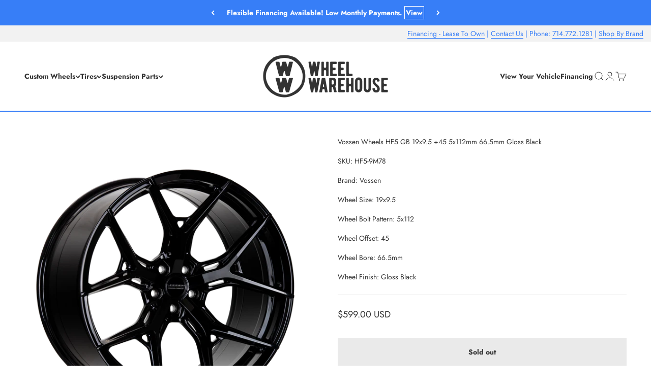

--- FILE ---
content_type: text/html; charset=utf-8
request_url: https://wheelwarehouse.com/products/vossen-wheels-hf5-gb-19x9-5-45-5x112mm-66-5mm-gloss-black-hf5-9m78
body_size: 35971
content:
<!doctype html>

<html class="no-js" lang="en" dir="ltr">
  <head>
    <meta charset="utf-8">
    <meta name="viewport" content="width=device-width, initial-scale=1.0, height=device-height, minimum-scale=1.0, maximum-scale=1.0">
    <meta name="theme-color" content="#ffffff">

    <title>Vossen Wheels HF5 GB 19x9.5 +45 5x112mm 66.5mm Gloss Black</title><link rel="canonical" href="https://wheelwarehouse.com/products/vossen-wheels-hf5-gb-19x9-5-45-5x112mm-66-5mm-gloss-black-hf5-9m78"><link rel="shortcut icon" href="//wheelwarehouse.com/cdn/shop/files/ww_favicon_af02a3f4-76a5-4e0d-aa28-977f38fbd808.png?v=1613734296&width=96">
      <link rel="apple-touch-icon" href="//wheelwarehouse.com/cdn/shop/files/ww_favicon_af02a3f4-76a5-4e0d-aa28-977f38fbd808.png?v=1613734296&width=180"><link rel="preconnect" href="https://cdn.shopify.com">
    <link rel="preconnect" href="https://fonts.shopifycdn.com" crossorigin>
    <link rel="dns-prefetch" href="https://productreviews.shopifycdn.com"><link rel="preload" href="//wheelwarehouse.com/cdn/fonts/jost/jost_i7.d8201b854e41e19d7ed9b1a31fe4fe71deea6d3f.woff2" as="font" type="font/woff2" crossorigin><link rel="preload" href="//wheelwarehouse.com/cdn/fonts/jost/jost_n4.d47a1b6347ce4a4c9f437608011273009d91f2b7.woff2" as="font" type="font/woff2" crossorigin><meta property="og:type" content="product">
  <meta property="og:title" content="Vossen Wheels HF5 GB 19x9.5 +45 5x112mm 66.5mm Gloss Black">
  <meta property="product:price:amount" content="599.00">
  <meta property="product:price:currency" content="USD"><meta property="og:image" content="http://wheelwarehouse.com/cdn/shop/files/HF5_GB_Gloss_Black_5-lug_0001_f3248488-1bc3-4d19-967b-3c69cf239661.png?v=1715721873&width=2048">
  <meta property="og:image:secure_url" content="https://wheelwarehouse.com/cdn/shop/files/HF5_GB_Gloss_Black_5-lug_0001_f3248488-1bc3-4d19-967b-3c69cf239661.png?v=1715721873&width=2048">
  <meta property="og:image:width" content="1500">
  <meta property="og:image:height" content="1500"><meta property="og:url" content="https://wheelwarehouse.com/products/vossen-wheels-hf5-gb-19x9-5-45-5x112mm-66-5mm-gloss-black-hf5-9m78">
<meta property="og:site_name" content="Wheel Warehouse"><meta name="twitter:card" content="summary"><meta name="twitter:title" content="Vossen Wheels HF5 GB 19x9.5 +45 5x112mm 66.5mm Gloss Black">
  <meta name="twitter:description" content=""><meta name="twitter:image" content="https://wheelwarehouse.com/cdn/shop/files/HF5_GB_Gloss_Black_5-lug_0001_f3248488-1bc3-4d19-967b-3c69cf239661.png?crop=center&height=1200&v=1715721873&width=1200">
  <meta name="twitter:image:alt" content="Vossen Wheels HF5 GB 19x9.5 +45 5x112mm 66.5mm Gloss Black - Wheel Warehouse">
  <script type="application/ld+json">
  {
    "@context": "https://schema.org",
    "@type": "Product",
    "productID": 9363486474528,
    "offers": [{
          "@type": "Offer",
          "name": "Vossen Wheels HF5 GB 19x9.5 +45 5x112mm 66.5mm Gloss Black",
          "availability":"https://schema.org/OutOfStock",
          "price": 599.0,
          "priceCurrency": "USD",
          "priceValidUntil": "2026-02-06","sku": "HF5-9M78","url": "https://wheelwarehouse.com/products/vossen-wheels-hf5-gb-19x9-5-45-5x112mm-66-5mm-gloss-black-hf5-9m78?variant=48480373604640"
        }
],"brand": {
      "@type": "Brand",
      "name": "Vossen"
    },
    "name": "Vossen Wheels HF5 GB 19x9.5 +45 5x112mm 66.5mm Gloss Black",
    "description": "",
    "category": "Wheels",
    "url": "https://wheelwarehouse.com/products/vossen-wheels-hf5-gb-19x9-5-45-5x112mm-66-5mm-gloss-black-hf5-9m78",
    "sku": "HF5-9M78","weight": {
        "@type": "QuantitativeValue",
        "unitCode": "lb",
        "value": 25.0
      },"image": {
      "@type": "ImageObject",
      "url": "https://wheelwarehouse.com/cdn/shop/files/HF5_GB_Gloss_Black_5-lug_0001_f3248488-1bc3-4d19-967b-3c69cf239661.png?v=1715721873&width=1024",
      "image": "https://wheelwarehouse.com/cdn/shop/files/HF5_GB_Gloss_Black_5-lug_0001_f3248488-1bc3-4d19-967b-3c69cf239661.png?v=1715721873&width=1024",
      "name": "Vossen Wheels HF5 GB 19x9.5 +45 5x112mm 66.5mm Gloss Black - Wheel Warehouse",
      "width": "1024",
      "height": "1024"
    }
  }
  </script>



  <script type="application/ld+json">
  {
    "@context": "https://schema.org",
    "@type": "BreadcrumbList",
  "itemListElement": [{
      "@type": "ListItem",
      "position": 1,
      "name": "Home",
      "item": "https://wheelwarehouse.com"
    },{
          "@type": "ListItem",
          "position": 2,
          "name": "Vossen Wheels HF5 GB 19x9.5 +45 5x112mm 66.5mm Gloss Black",
          "item": "https://wheelwarehouse.com/products/vossen-wheels-hf5-gb-19x9-5-45-5x112mm-66-5mm-gloss-black-hf5-9m78"
        }]
  }
  </script>

<style>/* Typography (heading) */
  @font-face {
  font-family: Jost;
  font-weight: 700;
  font-style: italic;
  font-display: fallback;
  src: url("//wheelwarehouse.com/cdn/fonts/jost/jost_i7.d8201b854e41e19d7ed9b1a31fe4fe71deea6d3f.woff2") format("woff2"),
       url("//wheelwarehouse.com/cdn/fonts/jost/jost_i7.eae515c34e26b6c853efddc3fc0c552e0de63757.woff") format("woff");
}

@font-face {
  font-family: Jost;
  font-weight: 700;
  font-style: italic;
  font-display: fallback;
  src: url("//wheelwarehouse.com/cdn/fonts/jost/jost_i7.d8201b854e41e19d7ed9b1a31fe4fe71deea6d3f.woff2") format("woff2"),
       url("//wheelwarehouse.com/cdn/fonts/jost/jost_i7.eae515c34e26b6c853efddc3fc0c552e0de63757.woff") format("woff");
}

/* Typography (body) */
  @font-face {
  font-family: Jost;
  font-weight: 400;
  font-style: normal;
  font-display: fallback;
  src: url("//wheelwarehouse.com/cdn/fonts/jost/jost_n4.d47a1b6347ce4a4c9f437608011273009d91f2b7.woff2") format("woff2"),
       url("//wheelwarehouse.com/cdn/fonts/jost/jost_n4.791c46290e672b3f85c3d1c651ef2efa3819eadd.woff") format("woff");
}

@font-face {
  font-family: Jost;
  font-weight: 400;
  font-style: italic;
  font-display: fallback;
  src: url("//wheelwarehouse.com/cdn/fonts/jost/jost_i4.b690098389649750ada222b9763d55796c5283a5.woff2") format("woff2"),
       url("//wheelwarehouse.com/cdn/fonts/jost/jost_i4.fd766415a47e50b9e391ae7ec04e2ae25e7e28b0.woff") format("woff");
}

@font-face {
  font-family: Jost;
  font-weight: 700;
  font-style: normal;
  font-display: fallback;
  src: url("//wheelwarehouse.com/cdn/fonts/jost/jost_n7.921dc18c13fa0b0c94c5e2517ffe06139c3615a3.woff2") format("woff2"),
       url("//wheelwarehouse.com/cdn/fonts/jost/jost_n7.cbfc16c98c1e195f46c536e775e4e959c5f2f22b.woff") format("woff");
}

@font-face {
  font-family: Jost;
  font-weight: 700;
  font-style: italic;
  font-display: fallback;
  src: url("//wheelwarehouse.com/cdn/fonts/jost/jost_i7.d8201b854e41e19d7ed9b1a31fe4fe71deea6d3f.woff2") format("woff2"),
       url("//wheelwarehouse.com/cdn/fonts/jost/jost_i7.eae515c34e26b6c853efddc3fc0c552e0de63757.woff") format("woff");
}

:root {
    /**
     * ---------------------------------------------------------------------
     * SPACING VARIABLES
     *
     * We are using a spacing inspired from frameworks like Tailwind CSS.
     * ---------------------------------------------------------------------
     */
    --spacing-0-5: 0.125rem; /* 2px */
    --spacing-1: 0.25rem; /* 4px */
    --spacing-1-5: 0.375rem; /* 6px */
    --spacing-2: 0.5rem; /* 8px */
    --spacing-2-5: 0.625rem; /* 10px */
    --spacing-3: 0.75rem; /* 12px */
    --spacing-3-5: 0.875rem; /* 14px */
    --spacing-4: 1rem; /* 16px */
    --spacing-4-5: 1.125rem; /* 18px */
    --spacing-5: 1.25rem; /* 20px */
    --spacing-5-5: 1.375rem; /* 22px */
    --spacing-6: 1.5rem; /* 24px */
    --spacing-6-5: 1.625rem; /* 26px */
    --spacing-7: 1.75rem; /* 28px */
    --spacing-7-5: 1.875rem; /* 30px */
    --spacing-8: 2rem; /* 32px */
    --spacing-8-5: 2.125rem; /* 34px */
    --spacing-9: 2.25rem; /* 36px */
    --spacing-9-5: 2.375rem; /* 38px */
    --spacing-10: 2.5rem; /* 40px */
    --spacing-11: 2.75rem; /* 44px */
    --spacing-12: 3rem; /* 48px */
    --spacing-14: 3.5rem; /* 56px */
    --spacing-16: 4rem; /* 64px */
    --spacing-18: 4.5rem; /* 72px */
    --spacing-20: 5rem; /* 80px */
    --spacing-24: 6rem; /* 96px */
    --spacing-28: 7rem; /* 112px */
    --spacing-32: 8rem; /* 128px */
    --spacing-36: 9rem; /* 144px */
    --spacing-40: 10rem; /* 160px */
    --spacing-44: 11rem; /* 176px */
    --spacing-48: 12rem; /* 192px */
    --spacing-52: 13rem; /* 208px */
    --spacing-56: 14rem; /* 224px */
    --spacing-60: 15rem; /* 240px */
    --spacing-64: 16rem; /* 256px */
    --spacing-72: 18rem; /* 288px */
    --spacing-80: 20rem; /* 320px */
    --spacing-96: 24rem; /* 384px */

    /* Container */
    --container-max-width: 1320px;
    --container-narrow-max-width: 1070px;
    --container-gutter: var(--spacing-5);
    --section-outer-spacing-block: var(--spacing-12);
    --section-inner-max-spacing-block: var(--spacing-10);
    --section-inner-spacing-inline: var(--container-gutter);
    --section-stack-spacing-block: var(--spacing-8);

    /* Grid gutter */
    --grid-gutter: var(--spacing-5);

    /* Product list settings */
    --product-list-row-gap: var(--spacing-8);
    --product-list-column-gap: var(--grid-gutter);

    /* Form settings */
    --input-gap: var(--spacing-2);
    --input-height: 2.625rem;
    --input-padding-inline: var(--spacing-4);

    /* Other sizes */
    --sticky-area-height: calc(var(--sticky-announcement-bar-enabled, 0) * var(--announcement-bar-height, 0px) + var(--sticky-header-enabled, 0) * var(--header-height, 0px));

    /* RTL support */
    --transform-logical-flip: 1;
    --transform-origin-start: left;
    --transform-origin-end: right;

    /**
     * ---------------------------------------------------------------------
     * TYPOGRAPHY
     * ---------------------------------------------------------------------
     */

    /* Font properties */
    --heading-font-family: Jost, sans-serif;
    --heading-font-weight: 700;
    --heading-font-style: italic;
    --heading-text-transform: normal;
    --heading-letter-spacing: 0.0em;
    --text-font-family: Jost, sans-serif;
    --text-font-weight: 400;
    --text-font-style: normal;
    --text-letter-spacing: 0.0em;

    /* Font sizes */
    --text-h0: 2.75rem;
    --text-h1: 2rem;
    --text-h2: 1.75rem;
    --text-h3: 1.375rem;
    --text-h4: 1.125rem;
    --text-h5: 1.125rem;
    --text-h6: 1rem;
    --text-xs: 0.6875rem;
    --text-sm: 0.75rem;
    --text-base: 0.875rem;
    --text-lg: 1.125rem;

    /**
     * ---------------------------------------------------------------------
     * COLORS
     * ---------------------------------------------------------------------
     */

    /* Color settings */--accent: 55 126 247;
    --text-primary: 51 51 51;
    --background-primary: 255 255 255;
    --dialog-background: 255 255 255;
    --border-color: var(--text-color, var(--text-primary)) / 0.12;

    /* Button colors */
    --button-background-primary: 55 126 247;
    --button-text-primary: 242 242 242;
    --button-background-secondary: 55 126 247;
    --button-text-secondary: 255 255 255;

    /* Status colors */
    --success-background: 231 240 254;
    --success-text: 55 126 247;
    --warning-background: 231 240 254;
    --warning-text: 55 126 247;
    --error-background: 231 231 231;
    --error-text: 51 51 51;

    /* Product colors */
    --on-sale-text: 227 79 79;
    --on-sale-badge-background: 227 79 79;
    --on-sale-badge-text: 255 255 255;
    --sold-out-badge-background: 190 189 185;
    --sold-out-badge-text: 0 0 0;
    --primary-badge-background: 55 126 247;
    --primary-badge-text: 255 255 255;
    --star-color: 255 183 74;
    --product-card-background: 255 255 255;
    --product-card-text: 39 39 39;

    /* Header colors */
    --header-background: 255 255 255;
    --header-text: 51 51 51;

    /* Footer colors */
    --footer-background: 55 126 247;
    --footer-text: 255 255 255;

    /* Rounded variables (used for border radius) */
    --rounded-xs: 0.0rem;
    --rounded-sm: 0.0rem;
    --rounded: 0.0rem;
    --rounded-lg: 0.0rem;
    --rounded-full: 9999px;

    --rounded-button: 0.0rem;
    --rounded-input: 0.0rem;

    /* Box shadow */
    --shadow-sm: 0 2px 8px rgb(var(--text-primary) / 0.0);
    --shadow: 0 5px 15px rgb(var(--text-primary) / 0.0);
    --shadow-md: 0 5px 30px rgb(var(--text-primary) / 0.0);
    --shadow-block: 0px 0px 50px rgb(var(--text-primary) / 0.0);

    /**
     * ---------------------------------------------------------------------
     * OTHER
     * ---------------------------------------------------------------------
     */

    --cursor-close-svg-url: url(//wheelwarehouse.com/cdn/shop/t/41/assets/cursor-close.svg?v=147174565022153725511712170021);
    --cursor-zoom-in-svg-url: url(//wheelwarehouse.com/cdn/shop/t/41/assets/cursor-zoom-in.svg?v=154953035094101115921712170021);
    --cursor-zoom-out-svg-url: url(//wheelwarehouse.com/cdn/shop/t/41/assets/cursor-zoom-out.svg?v=16155520337305705181712170021);
    --checkmark-svg-url: url(//wheelwarehouse.com/cdn/shop/t/41/assets/checkmark.svg?v=38782378034071801111712170021);
  }

  [dir="rtl"]:root {
    /* RTL support */
    --transform-logical-flip: -1;
    --transform-origin-start: right;
    --transform-origin-end: left;
  }

  @media screen and (min-width: 700px) {
    :root {
      /* Typography (font size) */
      --text-h0: 3.5rem;
      --text-h1: 2.5rem;
      --text-h2: 2rem;
      --text-h3: 1.625rem;
      --text-h4: 1.375rem;
      --text-h5: 1.125rem;
      --text-h6: 1rem;

      --text-xs: 0.6875rem;
      --text-sm: 0.75rem;
      --text-base: 0.875rem;
      --text-lg: 1.125rem;

      /* Spacing */
      --container-gutter: 2rem;
      --section-outer-spacing-block: var(--spacing-16);
      --section-inner-max-spacing-block: var(--spacing-12);
      --section-inner-spacing-inline: var(--spacing-10);
      --section-stack-spacing-block: var(--spacing-12);

      /* Grid gutter */
      --grid-gutter: var(--spacing-6);

      /* Product list settings */
      --product-list-row-gap: var(--spacing-12);

      /* Form settings */
      --input-gap: 1rem;
      --input-height: 3.125rem;
      --input-padding-inline: var(--spacing-5);
    }
  }

  @media screen and (min-width: 1000px) {
    :root {
      /* Spacing settings */
      --container-gutter: var(--spacing-12);
      --section-outer-spacing-block: var(--spacing-18);
      --section-inner-max-spacing-block: var(--spacing-16);
      --section-inner-spacing-inline: var(--spacing-12);
      --section-stack-spacing-block: var(--spacing-12);
    }
  }

  @media screen and (min-width: 1150px) {
    :root {
      /* Spacing settings */
      --container-gutter: var(--spacing-12);
      --section-outer-spacing-block: var(--spacing-20);
      --section-inner-max-spacing-block: var(--spacing-16);
      --section-inner-spacing-inline: var(--spacing-12);
      --section-stack-spacing-block: var(--spacing-12);
    }
  }

  @media screen and (min-width: 1400px) {
    :root {
      /* Typography (font size) */
      --text-h0: 4.5rem;
      --text-h1: 3.5rem;
      --text-h2: 2.75rem;
      --text-h3: 2rem;
      --text-h4: 1.75rem;
      --text-h5: 1.375rem;
      --text-h6: 1.25rem;

      --section-outer-spacing-block: var(--spacing-24);
      --section-inner-max-spacing-block: var(--spacing-18);
      --section-inner-spacing-inline: var(--spacing-14);
    }
  }

  @media screen and (min-width: 1600px) {
    :root {
      --section-outer-spacing-block: var(--spacing-24);
      --section-inner-max-spacing-block: var(--spacing-20);
      --section-inner-spacing-inline: var(--spacing-16);
    }
  }

  /**
   * ---------------------------------------------------------------------
   * LIQUID DEPENDANT CSS
   *
   * Our main CSS is Liquid free, but some very specific features depend on
   * theme settings, so we have them here
   * ---------------------------------------------------------------------
   */@media screen and (pointer: fine) {
        /* The !important are for the Shopify Payment button to ensure we override the default from Shopify styles */
        .button:not([disabled]):not(.button--outline):hover, .btn:not([disabled]):hover, .shopify-payment-button__button--unbranded:not([disabled]):hover {
          background-color: transparent !important;
          color: rgb(var(--button-outline-color) / var(--button-background-opacity, 1)) !important;
          box-shadow: inset 0 0 0 2px currentColor !important;
        }

        .button--outline:not([disabled]):hover {
          background: rgb(var(--button-background));
          color: rgb(var(--button-text-color));
          box-shadow: inset 0 0 0 2px rgb(var(--button-background));
        }
      }</style><script>
  document.documentElement.classList.replace('no-js', 'js');

  // This allows to expose several variables to the global scope, to be used in scripts
  window.themeVariables = {
    settings: {
      showPageTransition: false,
      headingApparition: "split_rotation",
      pageType: "product",
      moneyFormat: "${{amount}}",
      moneyWithCurrencyFormat: "${{amount}} USD",
      currencyCodeEnabled: true,
      cartType: "page",
      showDiscount: true,
      discountMode: "saving"
    },

    strings: {
      accessibilityClose: "Close",
      accessibilityNext: "Next",
      accessibilityPrevious: "Previous",
      addToCartButton: "Add to cart",
      soldOutButton: "Sold out",
      preOrderButton: "Pre-order",
      unavailableButton: "Unavailable",
      closeGallery: "Close gallery",
      zoomGallery: "Zoom",
      errorGallery: "Image cannot be loaded",
      soldOutBadge: "Sold out",
      discountBadge: "Save @@",
      sku: "SKU:",
      searchNoResults: "No results could be found.",
      addOrderNote: "Add order note",
      editOrderNote: "Edit order note",
      shippingEstimatorNoResults: "Sorry, we do not ship to your address.",
      shippingEstimatorOneResult: "There is one shipping rate for your address:",
      shippingEstimatorMultipleResults: "There are several shipping rates for your address:",
      shippingEstimatorError: "One or more error occurred while retrieving shipping rates:"
    },

    breakpoints: {
      'sm': 'screen and (min-width: 700px)',
      'md': 'screen and (min-width: 1000px)',
      'lg': 'screen and (min-width: 1150px)',
      'xl': 'screen and (min-width: 1400px)',

      'sm-max': 'screen and (max-width: 699px)',
      'md-max': 'screen and (max-width: 999px)',
      'lg-max': 'screen and (max-width: 1149px)',
      'xl-max': 'screen and (max-width: 1399px)'
    }
  };// For detecting native share
  document.documentElement.classList.add(`native-share--${navigator.share ? 'enabled' : 'disabled'}`);// We save the product ID in local storage to be eventually used for recently viewed section
    try {
      const recentlyViewedProducts = new Set(JSON.parse(localStorage.getItem('theme:recently-viewed-products') || '[]'));

      recentlyViewedProducts.delete(9363486474528); // Delete first to re-move the product
      recentlyViewedProducts.add(9363486474528);

      localStorage.setItem('theme:recently-viewed-products', JSON.stringify(Array.from(recentlyViewedProducts.values()).reverse()));
    } catch (e) {
      // Safari in private mode does not allow setting item, we silently fail
    }</script><script type="module" src="//wheelwarehouse.com/cdn/shop/t/41/assets/vendor.min.js?v=52426788336887041471712170021"></script>
    <script type="module" src="//wheelwarehouse.com/cdn/shop/t/41/assets/theme.js?v=88402407972241640861712263468"></script>
    <script type="module" src="//wheelwarehouse.com/cdn/shop/t/41/assets/sections.js?v=179071606430477499781712263490"></script>

    <script>window.performance && window.performance.mark && window.performance.mark('shopify.content_for_header.start');</script><meta name="facebook-domain-verification" content="hsyysncdty8pgbd4cokwibspb7ohzb">
<meta name="google-site-verification" content="ogKt7BPC0T9OR3dNfExiQhmtKlxxPH2wT0eHYrQpTU0">
<meta id="shopify-digital-wallet" name="shopify-digital-wallet" content="/2725687/digital_wallets/dialog">
<meta name="shopify-checkout-api-token" content="d4f39068e9795db46459f2498f6d1ea1">
<meta id="in-context-paypal-metadata" data-shop-id="2725687" data-venmo-supported="true" data-environment="production" data-locale="en_US" data-paypal-v4="true" data-currency="USD">
<link rel="alternate" type="application/json+oembed" href="https://wheelwarehouse.com/products/vossen-wheels-hf5-gb-19x9-5-45-5x112mm-66-5mm-gloss-black-hf5-9m78.oembed">
<script async="async" src="/checkouts/internal/preloads.js?locale=en-US"></script>
<link rel="preconnect" href="https://shop.app" crossorigin="anonymous">
<script async="async" src="https://shop.app/checkouts/internal/preloads.js?locale=en-US&shop_id=2725687" crossorigin="anonymous"></script>
<script id="shopify-features" type="application/json">{"accessToken":"d4f39068e9795db46459f2498f6d1ea1","betas":["rich-media-storefront-analytics"],"domain":"wheelwarehouse.com","predictiveSearch":true,"shopId":2725687,"locale":"en"}</script>
<script>var Shopify = Shopify || {};
Shopify.shop = "genetjin.myshopify.com";
Shopify.locale = "en";
Shopify.currency = {"active":"USD","rate":"1.0"};
Shopify.country = "US";
Shopify.theme = {"name":"Impact v5.2 With Convermax","id":167137214752,"schema_name":"Impact","schema_version":"5.2.0","theme_store_id":1190,"role":"main"};
Shopify.theme.handle = "null";
Shopify.theme.style = {"id":null,"handle":null};
Shopify.cdnHost = "wheelwarehouse.com/cdn";
Shopify.routes = Shopify.routes || {};
Shopify.routes.root = "/";</script>
<script type="module">!function(o){(o.Shopify=o.Shopify||{}).modules=!0}(window);</script>
<script>!function(o){function n(){var o=[];function n(){o.push(Array.prototype.slice.apply(arguments))}return n.q=o,n}var t=o.Shopify=o.Shopify||{};t.loadFeatures=n(),t.autoloadFeatures=n()}(window);</script>
<script>
  window.ShopifyPay = window.ShopifyPay || {};
  window.ShopifyPay.apiHost = "shop.app\/pay";
  window.ShopifyPay.redirectState = null;
</script>
<script id="shop-js-analytics" type="application/json">{"pageType":"product"}</script>
<script defer="defer" async type="module" src="//wheelwarehouse.com/cdn/shopifycloud/shop-js/modules/v2/client.init-shop-cart-sync_BT-GjEfc.en.esm.js"></script>
<script defer="defer" async type="module" src="//wheelwarehouse.com/cdn/shopifycloud/shop-js/modules/v2/chunk.common_D58fp_Oc.esm.js"></script>
<script defer="defer" async type="module" src="//wheelwarehouse.com/cdn/shopifycloud/shop-js/modules/v2/chunk.modal_xMitdFEc.esm.js"></script>
<script type="module">
  await import("//wheelwarehouse.com/cdn/shopifycloud/shop-js/modules/v2/client.init-shop-cart-sync_BT-GjEfc.en.esm.js");
await import("//wheelwarehouse.com/cdn/shopifycloud/shop-js/modules/v2/chunk.common_D58fp_Oc.esm.js");
await import("//wheelwarehouse.com/cdn/shopifycloud/shop-js/modules/v2/chunk.modal_xMitdFEc.esm.js");

  window.Shopify.SignInWithShop?.initShopCartSync?.({"fedCMEnabled":true,"windoidEnabled":true});

</script>
<script>
  window.Shopify = window.Shopify || {};
  if (!window.Shopify.featureAssets) window.Shopify.featureAssets = {};
  window.Shopify.featureAssets['shop-js'] = {"shop-cart-sync":["modules/v2/client.shop-cart-sync_DZOKe7Ll.en.esm.js","modules/v2/chunk.common_D58fp_Oc.esm.js","modules/v2/chunk.modal_xMitdFEc.esm.js"],"init-fed-cm":["modules/v2/client.init-fed-cm_B6oLuCjv.en.esm.js","modules/v2/chunk.common_D58fp_Oc.esm.js","modules/v2/chunk.modal_xMitdFEc.esm.js"],"shop-cash-offers":["modules/v2/client.shop-cash-offers_D2sdYoxE.en.esm.js","modules/v2/chunk.common_D58fp_Oc.esm.js","modules/v2/chunk.modal_xMitdFEc.esm.js"],"shop-login-button":["modules/v2/client.shop-login-button_QeVjl5Y3.en.esm.js","modules/v2/chunk.common_D58fp_Oc.esm.js","modules/v2/chunk.modal_xMitdFEc.esm.js"],"pay-button":["modules/v2/client.pay-button_DXTOsIq6.en.esm.js","modules/v2/chunk.common_D58fp_Oc.esm.js","modules/v2/chunk.modal_xMitdFEc.esm.js"],"shop-button":["modules/v2/client.shop-button_DQZHx9pm.en.esm.js","modules/v2/chunk.common_D58fp_Oc.esm.js","modules/v2/chunk.modal_xMitdFEc.esm.js"],"avatar":["modules/v2/client.avatar_BTnouDA3.en.esm.js"],"init-windoid":["modules/v2/client.init-windoid_CR1B-cfM.en.esm.js","modules/v2/chunk.common_D58fp_Oc.esm.js","modules/v2/chunk.modal_xMitdFEc.esm.js"],"init-shop-for-new-customer-accounts":["modules/v2/client.init-shop-for-new-customer-accounts_C_vY_xzh.en.esm.js","modules/v2/client.shop-login-button_QeVjl5Y3.en.esm.js","modules/v2/chunk.common_D58fp_Oc.esm.js","modules/v2/chunk.modal_xMitdFEc.esm.js"],"init-shop-email-lookup-coordinator":["modules/v2/client.init-shop-email-lookup-coordinator_BI7n9ZSv.en.esm.js","modules/v2/chunk.common_D58fp_Oc.esm.js","modules/v2/chunk.modal_xMitdFEc.esm.js"],"init-shop-cart-sync":["modules/v2/client.init-shop-cart-sync_BT-GjEfc.en.esm.js","modules/v2/chunk.common_D58fp_Oc.esm.js","modules/v2/chunk.modal_xMitdFEc.esm.js"],"shop-toast-manager":["modules/v2/client.shop-toast-manager_DiYdP3xc.en.esm.js","modules/v2/chunk.common_D58fp_Oc.esm.js","modules/v2/chunk.modal_xMitdFEc.esm.js"],"init-customer-accounts":["modules/v2/client.init-customer-accounts_D9ZNqS-Q.en.esm.js","modules/v2/client.shop-login-button_QeVjl5Y3.en.esm.js","modules/v2/chunk.common_D58fp_Oc.esm.js","modules/v2/chunk.modal_xMitdFEc.esm.js"],"init-customer-accounts-sign-up":["modules/v2/client.init-customer-accounts-sign-up_iGw4briv.en.esm.js","modules/v2/client.shop-login-button_QeVjl5Y3.en.esm.js","modules/v2/chunk.common_D58fp_Oc.esm.js","modules/v2/chunk.modal_xMitdFEc.esm.js"],"shop-follow-button":["modules/v2/client.shop-follow-button_CqMgW2wH.en.esm.js","modules/v2/chunk.common_D58fp_Oc.esm.js","modules/v2/chunk.modal_xMitdFEc.esm.js"],"checkout-modal":["modules/v2/client.checkout-modal_xHeaAweL.en.esm.js","modules/v2/chunk.common_D58fp_Oc.esm.js","modules/v2/chunk.modal_xMitdFEc.esm.js"],"shop-login":["modules/v2/client.shop-login_D91U-Q7h.en.esm.js","modules/v2/chunk.common_D58fp_Oc.esm.js","modules/v2/chunk.modal_xMitdFEc.esm.js"],"lead-capture":["modules/v2/client.lead-capture_BJmE1dJe.en.esm.js","modules/v2/chunk.common_D58fp_Oc.esm.js","modules/v2/chunk.modal_xMitdFEc.esm.js"],"payment-terms":["modules/v2/client.payment-terms_Ci9AEqFq.en.esm.js","modules/v2/chunk.common_D58fp_Oc.esm.js","modules/v2/chunk.modal_xMitdFEc.esm.js"]};
</script>
<script>(function() {
  var isLoaded = false;
  function asyncLoad() {
    if (isLoaded) return;
    isLoaded = true;
    var urls = ["https:\/\/cdn.506.io\/eg\/script.js?shop=genetjin.myshopify.com"];
    for (var i = 0; i < urls.length; i++) {
      var s = document.createElement('script');
      s.type = 'text/javascript';
      s.async = true;
      s.src = urls[i];
      var x = document.getElementsByTagName('script')[0];
      x.parentNode.insertBefore(s, x);
    }
  };
  if(window.attachEvent) {
    window.attachEvent('onload', asyncLoad);
  } else {
    window.addEventListener('load', asyncLoad, false);
  }
})();</script>
<script id="__st">var __st={"a":2725687,"offset":-28800,"reqid":"f14bdec8-2954-4ab5-a463-c2b762cb9d6e-1769505777","pageurl":"wheelwarehouse.com\/products\/vossen-wheels-hf5-gb-19x9-5-45-5x112mm-66-5mm-gloss-black-hf5-9m78","u":"71ee7cfdd040","p":"product","rtyp":"product","rid":9363486474528};</script>
<script>window.ShopifyPaypalV4VisibilityTracking = true;</script>
<script id="captcha-bootstrap">!function(){'use strict';const t='contact',e='account',n='new_comment',o=[[t,t],['blogs',n],['comments',n],[t,'customer']],c=[[e,'customer_login'],[e,'guest_login'],[e,'recover_customer_password'],[e,'create_customer']],r=t=>t.map((([t,e])=>`form[action*='/${t}']:not([data-nocaptcha='true']) input[name='form_type'][value='${e}']`)).join(','),a=t=>()=>t?[...document.querySelectorAll(t)].map((t=>t.form)):[];function s(){const t=[...o],e=r(t);return a(e)}const i='password',u='form_key',d=['recaptcha-v3-token','g-recaptcha-response','h-captcha-response',i],f=()=>{try{return window.sessionStorage}catch{return}},m='__shopify_v',_=t=>t.elements[u];function p(t,e,n=!1){try{const o=window.sessionStorage,c=JSON.parse(o.getItem(e)),{data:r}=function(t){const{data:e,action:n}=t;return t[m]||n?{data:e,action:n}:{data:t,action:n}}(c);for(const[e,n]of Object.entries(r))t.elements[e]&&(t.elements[e].value=n);n&&o.removeItem(e)}catch(o){console.error('form repopulation failed',{error:o})}}const l='form_type',E='cptcha';function T(t){t.dataset[E]=!0}const w=window,h=w.document,L='Shopify',v='ce_forms',y='captcha';let A=!1;((t,e)=>{const n=(g='f06e6c50-85a8-45c8-87d0-21a2b65856fe',I='https://cdn.shopify.com/shopifycloud/storefront-forms-hcaptcha/ce_storefront_forms_captcha_hcaptcha.v1.5.2.iife.js',D={infoText:'Protected by hCaptcha',privacyText:'Privacy',termsText:'Terms'},(t,e,n)=>{const o=w[L][v],c=o.bindForm;if(c)return c(t,g,e,D).then(n);var r;o.q.push([[t,g,e,D],n]),r=I,A||(h.body.append(Object.assign(h.createElement('script'),{id:'captcha-provider',async:!0,src:r})),A=!0)});var g,I,D;w[L]=w[L]||{},w[L][v]=w[L][v]||{},w[L][v].q=[],w[L][y]=w[L][y]||{},w[L][y].protect=function(t,e){n(t,void 0,e),T(t)},Object.freeze(w[L][y]),function(t,e,n,w,h,L){const[v,y,A,g]=function(t,e,n){const i=e?o:[],u=t?c:[],d=[...i,...u],f=r(d),m=r(i),_=r(d.filter((([t,e])=>n.includes(e))));return[a(f),a(m),a(_),s()]}(w,h,L),I=t=>{const e=t.target;return e instanceof HTMLFormElement?e:e&&e.form},D=t=>v().includes(t);t.addEventListener('submit',(t=>{const e=I(t);if(!e)return;const n=D(e)&&!e.dataset.hcaptchaBound&&!e.dataset.recaptchaBound,o=_(e),c=g().includes(e)&&(!o||!o.value);(n||c)&&t.preventDefault(),c&&!n&&(function(t){try{if(!f())return;!function(t){const e=f();if(!e)return;const n=_(t);if(!n)return;const o=n.value;o&&e.removeItem(o)}(t);const e=Array.from(Array(32),(()=>Math.random().toString(36)[2])).join('');!function(t,e){_(t)||t.append(Object.assign(document.createElement('input'),{type:'hidden',name:u})),t.elements[u].value=e}(t,e),function(t,e){const n=f();if(!n)return;const o=[...t.querySelectorAll(`input[type='${i}']`)].map((({name:t})=>t)),c=[...d,...o],r={};for(const[a,s]of new FormData(t).entries())c.includes(a)||(r[a]=s);n.setItem(e,JSON.stringify({[m]:1,action:t.action,data:r}))}(t,e)}catch(e){console.error('failed to persist form',e)}}(e),e.submit())}));const S=(t,e)=>{t&&!t.dataset[E]&&(n(t,e.some((e=>e===t))),T(t))};for(const o of['focusin','change'])t.addEventListener(o,(t=>{const e=I(t);D(e)&&S(e,y())}));const B=e.get('form_key'),M=e.get(l),P=B&&M;t.addEventListener('DOMContentLoaded',(()=>{const t=y();if(P)for(const e of t)e.elements[l].value===M&&p(e,B);[...new Set([...A(),...v().filter((t=>'true'===t.dataset.shopifyCaptcha))])].forEach((e=>S(e,t)))}))}(h,new URLSearchParams(w.location.search),n,t,e,['guest_login'])})(!0,!0)}();</script>
<script integrity="sha256-4kQ18oKyAcykRKYeNunJcIwy7WH5gtpwJnB7kiuLZ1E=" data-source-attribution="shopify.loadfeatures" defer="defer" src="//wheelwarehouse.com/cdn/shopifycloud/storefront/assets/storefront/load_feature-a0a9edcb.js" crossorigin="anonymous"></script>
<script crossorigin="anonymous" defer="defer" src="//wheelwarehouse.com/cdn/shopifycloud/storefront/assets/shopify_pay/storefront-65b4c6d7.js?v=20250812"></script>
<script data-source-attribution="shopify.dynamic_checkout.dynamic.init">var Shopify=Shopify||{};Shopify.PaymentButton=Shopify.PaymentButton||{isStorefrontPortableWallets:!0,init:function(){window.Shopify.PaymentButton.init=function(){};var t=document.createElement("script");t.src="https://wheelwarehouse.com/cdn/shopifycloud/portable-wallets/latest/portable-wallets.en.js",t.type="module",document.head.appendChild(t)}};
</script>
<script data-source-attribution="shopify.dynamic_checkout.buyer_consent">
  function portableWalletsHideBuyerConsent(e){var t=document.getElementById("shopify-buyer-consent"),n=document.getElementById("shopify-subscription-policy-button");t&&n&&(t.classList.add("hidden"),t.setAttribute("aria-hidden","true"),n.removeEventListener("click",e))}function portableWalletsShowBuyerConsent(e){var t=document.getElementById("shopify-buyer-consent"),n=document.getElementById("shopify-subscription-policy-button");t&&n&&(t.classList.remove("hidden"),t.removeAttribute("aria-hidden"),n.addEventListener("click",e))}window.Shopify?.PaymentButton&&(window.Shopify.PaymentButton.hideBuyerConsent=portableWalletsHideBuyerConsent,window.Shopify.PaymentButton.showBuyerConsent=portableWalletsShowBuyerConsent);
</script>
<script data-source-attribution="shopify.dynamic_checkout.cart.bootstrap">document.addEventListener("DOMContentLoaded",(function(){function t(){return document.querySelector("shopify-accelerated-checkout-cart, shopify-accelerated-checkout")}if(t())Shopify.PaymentButton.init();else{new MutationObserver((function(e,n){t()&&(Shopify.PaymentButton.init(),n.disconnect())})).observe(document.body,{childList:!0,subtree:!0})}}));
</script>
<link id="shopify-accelerated-checkout-styles" rel="stylesheet" media="screen" href="https://wheelwarehouse.com/cdn/shopifycloud/portable-wallets/latest/accelerated-checkout-backwards-compat.css" crossorigin="anonymous">
<style id="shopify-accelerated-checkout-cart">
        #shopify-buyer-consent {
  margin-top: 1em;
  display: inline-block;
  width: 100%;
}

#shopify-buyer-consent.hidden {
  display: none;
}

#shopify-subscription-policy-button {
  background: none;
  border: none;
  padding: 0;
  text-decoration: underline;
  font-size: inherit;
  cursor: pointer;
}

#shopify-subscription-policy-button::before {
  box-shadow: none;
}

      </style>

<script>window.performance && window.performance.mark && window.performance.mark('shopify.content_for_header.end');</script>
<link href="//wheelwarehouse.com/cdn/shop/t/41/assets/theme.css?v=58679167647244553951740002087" rel="stylesheet" type="text/css" media="all" /><link href="//wheelwarehouse.com/cdn/shop/t/41/assets/custom.css?v=140370874266388099961712323706" rel="stylesheet" type="text/css" media="all" /><!-- Google tag (gtag.js) -->
<script async src="https://www.googletagmanager.com/gtag/js?id=AW-11361714324"></script>
<script>
  window.dataLayer = window.dataLayer || [];
  function gtag(){dataLayer.push(arguments);}
  gtag('js', new Date());

  gtag('config', 'AW-11361714324');
</script>

<script>
  document.addEventListener('click', function(e) {

    if (e.target.innerText == "Add to cart") {
      gtag('event', 'conversion', {
        'send_to': 'AW-11361714324/VOiWCKaqnqIZEJSB2Kkq'
      });
    }

  }, {
    capture: true
  });

</script>
<script>
  document.addEventListener('click', function(e) {
    if (e.target.closest('button[name="checkout"]')) {
      gtag('event', 'conversion', {
        'send_to': 'AW-11361714324/AqUvCKmqnqIZEJSB2Kkq'
      });
    }
  })

</script>
  <!-- BEGIN app block: shopify://apps/klaviyo-email-marketing-sms/blocks/klaviyo-onsite-embed/2632fe16-c075-4321-a88b-50b567f42507 -->












  <script async src="https://static.klaviyo.com/onsite/js/Wxxr96/klaviyo.js?company_id=Wxxr96"></script>
  <script>!function(){if(!window.klaviyo){window._klOnsite=window._klOnsite||[];try{window.klaviyo=new Proxy({},{get:function(n,i){return"push"===i?function(){var n;(n=window._klOnsite).push.apply(n,arguments)}:function(){for(var n=arguments.length,o=new Array(n),w=0;w<n;w++)o[w]=arguments[w];var t="function"==typeof o[o.length-1]?o.pop():void 0,e=new Promise((function(n){window._klOnsite.push([i].concat(o,[function(i){t&&t(i),n(i)}]))}));return e}}})}catch(n){window.klaviyo=window.klaviyo||[],window.klaviyo.push=function(){var n;(n=window._klOnsite).push.apply(n,arguments)}}}}();</script>

  
    <script id="viewed_product">
      if (item == null) {
        var _learnq = _learnq || [];

        var MetafieldReviews = null
        var MetafieldYotpoRating = null
        var MetafieldYotpoCount = null
        var MetafieldLooxRating = null
        var MetafieldLooxCount = null
        var okendoProduct = null
        var okendoProductReviewCount = null
        var okendoProductReviewAverageValue = null
        try {
          // The following fields are used for Customer Hub recently viewed in order to add reviews.
          // This information is not part of __kla_viewed. Instead, it is part of __kla_viewed_reviewed_items
          MetafieldReviews = {};
          MetafieldYotpoRating = null
          MetafieldYotpoCount = null
          MetafieldLooxRating = null
          MetafieldLooxCount = null

          okendoProduct = null
          // If the okendo metafield is not legacy, it will error, which then requires the new json formatted data
          if (okendoProduct && 'error' in okendoProduct) {
            okendoProduct = null
          }
          okendoProductReviewCount = okendoProduct ? okendoProduct.reviewCount : null
          okendoProductReviewAverageValue = okendoProduct ? okendoProduct.reviewAverageValue : null
        } catch (error) {
          console.error('Error in Klaviyo onsite reviews tracking:', error);
        }

        var item = {
          Name: "Vossen Wheels HF5 GB 19x9.5 +45 5x112mm 66.5mm Gloss Black",
          ProductID: 9363486474528,
          Categories: ["Custom Car And Truck Wheels","Vossen Wheels"],
          ImageURL: "https://wheelwarehouse.com/cdn/shop/files/HF5_GB_Gloss_Black_5-lug_0001_f3248488-1bc3-4d19-967b-3c69cf239661_grande.png?v=1715721873",
          URL: "https://wheelwarehouse.com/products/vossen-wheels-hf5-gb-19x9-5-45-5x112mm-66-5mm-gloss-black-hf5-9m78",
          Brand: "Vossen",
          Price: "$599.00",
          Value: "599.00",
          CompareAtPrice: "$0.00"
        };
        _learnq.push(['track', 'Viewed Product', item]);
        _learnq.push(['trackViewedItem', {
          Title: item.Name,
          ItemId: item.ProductID,
          Categories: item.Categories,
          ImageUrl: item.ImageURL,
          Url: item.URL,
          Metadata: {
            Brand: item.Brand,
            Price: item.Price,
            Value: item.Value,
            CompareAtPrice: item.CompareAtPrice
          },
          metafields:{
            reviews: MetafieldReviews,
            yotpo:{
              rating: MetafieldYotpoRating,
              count: MetafieldYotpoCount,
            },
            loox:{
              rating: MetafieldLooxRating,
              count: MetafieldLooxCount,
            },
            okendo: {
              rating: okendoProductReviewAverageValue,
              count: okendoProductReviewCount,
            }
          }
        }]);
      }
    </script>
  




  <script>
    window.klaviyoReviewsProductDesignMode = false
  </script>







<!-- END app block --><script src="https://cdn.shopify.com/extensions/4e276193-403c-423f-833c-fefed71819cf/forms-2298/assets/shopify-forms-loader.js" type="text/javascript" defer="defer"></script>
<script src="https://cdn.shopify.com/extensions/c1eb4680-ad4e-49c3-898d-493ebb06e626/affirm-pay-over-time-messaging-9/assets/affirm-product-handler.js" type="text/javascript" defer="defer"></script>
<link href="https://monorail-edge.shopifysvc.com" rel="dns-prefetch">
<script>(function(){if ("sendBeacon" in navigator && "performance" in window) {try {var session_token_from_headers = performance.getEntriesByType('navigation')[0].serverTiming.find(x => x.name == '_s').description;} catch {var session_token_from_headers = undefined;}var session_cookie_matches = document.cookie.match(/_shopify_s=([^;]*)/);var session_token_from_cookie = session_cookie_matches && session_cookie_matches.length === 2 ? session_cookie_matches[1] : "";var session_token = session_token_from_headers || session_token_from_cookie || "";function handle_abandonment_event(e) {var entries = performance.getEntries().filter(function(entry) {return /monorail-edge.shopifysvc.com/.test(entry.name);});if (!window.abandonment_tracked && entries.length === 0) {window.abandonment_tracked = true;var currentMs = Date.now();var navigation_start = performance.timing.navigationStart;var payload = {shop_id: 2725687,url: window.location.href,navigation_start,duration: currentMs - navigation_start,session_token,page_type: "product"};window.navigator.sendBeacon("https://monorail-edge.shopifysvc.com/v1/produce", JSON.stringify({schema_id: "online_store_buyer_site_abandonment/1.1",payload: payload,metadata: {event_created_at_ms: currentMs,event_sent_at_ms: currentMs}}));}}window.addEventListener('pagehide', handle_abandonment_event);}}());</script>
<script id="web-pixels-manager-setup">(function e(e,d,r,n,o){if(void 0===o&&(o={}),!Boolean(null===(a=null===(i=window.Shopify)||void 0===i?void 0:i.analytics)||void 0===a?void 0:a.replayQueue)){var i,a;window.Shopify=window.Shopify||{};var t=window.Shopify;t.analytics=t.analytics||{};var s=t.analytics;s.replayQueue=[],s.publish=function(e,d,r){return s.replayQueue.push([e,d,r]),!0};try{self.performance.mark("wpm:start")}catch(e){}var l=function(){var e={modern:/Edge?\/(1{2}[4-9]|1[2-9]\d|[2-9]\d{2}|\d{4,})\.\d+(\.\d+|)|Firefox\/(1{2}[4-9]|1[2-9]\d|[2-9]\d{2}|\d{4,})\.\d+(\.\d+|)|Chrom(ium|e)\/(9{2}|\d{3,})\.\d+(\.\d+|)|(Maci|X1{2}).+ Version\/(15\.\d+|(1[6-9]|[2-9]\d|\d{3,})\.\d+)([,.]\d+|)( \(\w+\)|)( Mobile\/\w+|) Safari\/|Chrome.+OPR\/(9{2}|\d{3,})\.\d+\.\d+|(CPU[ +]OS|iPhone[ +]OS|CPU[ +]iPhone|CPU IPhone OS|CPU iPad OS)[ +]+(15[._]\d+|(1[6-9]|[2-9]\d|\d{3,})[._]\d+)([._]\d+|)|Android:?[ /-](13[3-9]|1[4-9]\d|[2-9]\d{2}|\d{4,})(\.\d+|)(\.\d+|)|Android.+Firefox\/(13[5-9]|1[4-9]\d|[2-9]\d{2}|\d{4,})\.\d+(\.\d+|)|Android.+Chrom(ium|e)\/(13[3-9]|1[4-9]\d|[2-9]\d{2}|\d{4,})\.\d+(\.\d+|)|SamsungBrowser\/([2-9]\d|\d{3,})\.\d+/,legacy:/Edge?\/(1[6-9]|[2-9]\d|\d{3,})\.\d+(\.\d+|)|Firefox\/(5[4-9]|[6-9]\d|\d{3,})\.\d+(\.\d+|)|Chrom(ium|e)\/(5[1-9]|[6-9]\d|\d{3,})\.\d+(\.\d+|)([\d.]+$|.*Safari\/(?![\d.]+ Edge\/[\d.]+$))|(Maci|X1{2}).+ Version\/(10\.\d+|(1[1-9]|[2-9]\d|\d{3,})\.\d+)([,.]\d+|)( \(\w+\)|)( Mobile\/\w+|) Safari\/|Chrome.+OPR\/(3[89]|[4-9]\d|\d{3,})\.\d+\.\d+|(CPU[ +]OS|iPhone[ +]OS|CPU[ +]iPhone|CPU IPhone OS|CPU iPad OS)[ +]+(10[._]\d+|(1[1-9]|[2-9]\d|\d{3,})[._]\d+)([._]\d+|)|Android:?[ /-](13[3-9]|1[4-9]\d|[2-9]\d{2}|\d{4,})(\.\d+|)(\.\d+|)|Mobile Safari.+OPR\/([89]\d|\d{3,})\.\d+\.\d+|Android.+Firefox\/(13[5-9]|1[4-9]\d|[2-9]\d{2}|\d{4,})\.\d+(\.\d+|)|Android.+Chrom(ium|e)\/(13[3-9]|1[4-9]\d|[2-9]\d{2}|\d{4,})\.\d+(\.\d+|)|Android.+(UC? ?Browser|UCWEB|U3)[ /]?(15\.([5-9]|\d{2,})|(1[6-9]|[2-9]\d|\d{3,})\.\d+)\.\d+|SamsungBrowser\/(5\.\d+|([6-9]|\d{2,})\.\d+)|Android.+MQ{2}Browser\/(14(\.(9|\d{2,})|)|(1[5-9]|[2-9]\d|\d{3,})(\.\d+|))(\.\d+|)|K[Aa][Ii]OS\/(3\.\d+|([4-9]|\d{2,})\.\d+)(\.\d+|)/},d=e.modern,r=e.legacy,n=navigator.userAgent;return n.match(d)?"modern":n.match(r)?"legacy":"unknown"}(),u="modern"===l?"modern":"legacy",c=(null!=n?n:{modern:"",legacy:""})[u],f=function(e){return[e.baseUrl,"/wpm","/b",e.hashVersion,"modern"===e.buildTarget?"m":"l",".js"].join("")}({baseUrl:d,hashVersion:r,buildTarget:u}),m=function(e){var d=e.version,r=e.bundleTarget,n=e.surface,o=e.pageUrl,i=e.monorailEndpoint;return{emit:function(e){var a=e.status,t=e.errorMsg,s=(new Date).getTime(),l=JSON.stringify({metadata:{event_sent_at_ms:s},events:[{schema_id:"web_pixels_manager_load/3.1",payload:{version:d,bundle_target:r,page_url:o,status:a,surface:n,error_msg:t},metadata:{event_created_at_ms:s}}]});if(!i)return console&&console.warn&&console.warn("[Web Pixels Manager] No Monorail endpoint provided, skipping logging."),!1;try{return self.navigator.sendBeacon.bind(self.navigator)(i,l)}catch(e){}var u=new XMLHttpRequest;try{return u.open("POST",i,!0),u.setRequestHeader("Content-Type","text/plain"),u.send(l),!0}catch(e){return console&&console.warn&&console.warn("[Web Pixels Manager] Got an unhandled error while logging to Monorail."),!1}}}}({version:r,bundleTarget:l,surface:e.surface,pageUrl:self.location.href,monorailEndpoint:e.monorailEndpoint});try{o.browserTarget=l,function(e){var d=e.src,r=e.async,n=void 0===r||r,o=e.onload,i=e.onerror,a=e.sri,t=e.scriptDataAttributes,s=void 0===t?{}:t,l=document.createElement("script"),u=document.querySelector("head"),c=document.querySelector("body");if(l.async=n,l.src=d,a&&(l.integrity=a,l.crossOrigin="anonymous"),s)for(var f in s)if(Object.prototype.hasOwnProperty.call(s,f))try{l.dataset[f]=s[f]}catch(e){}if(o&&l.addEventListener("load",o),i&&l.addEventListener("error",i),u)u.appendChild(l);else{if(!c)throw new Error("Did not find a head or body element to append the script");c.appendChild(l)}}({src:f,async:!0,onload:function(){if(!function(){var e,d;return Boolean(null===(d=null===(e=window.Shopify)||void 0===e?void 0:e.analytics)||void 0===d?void 0:d.initialized)}()){var d=window.webPixelsManager.init(e)||void 0;if(d){var r=window.Shopify.analytics;r.replayQueue.forEach((function(e){var r=e[0],n=e[1],o=e[2];d.publishCustomEvent(r,n,o)})),r.replayQueue=[],r.publish=d.publishCustomEvent,r.visitor=d.visitor,r.initialized=!0}}},onerror:function(){return m.emit({status:"failed",errorMsg:"".concat(f," has failed to load")})},sri:function(e){var d=/^sha384-[A-Za-z0-9+/=]+$/;return"string"==typeof e&&d.test(e)}(c)?c:"",scriptDataAttributes:o}),m.emit({status:"loading"})}catch(e){m.emit({status:"failed",errorMsg:(null==e?void 0:e.message)||"Unknown error"})}}})({shopId: 2725687,storefrontBaseUrl: "https://wheelwarehouse.com",extensionsBaseUrl: "https://extensions.shopifycdn.com/cdn/shopifycloud/web-pixels-manager",monorailEndpoint: "https://monorail-edge.shopifysvc.com/unstable/produce_batch",surface: "storefront-renderer",enabledBetaFlags: ["2dca8a86"],webPixelsConfigList: [{"id":"1928233248","configuration":"{\"accountID\":\"Wxxr96\",\"webPixelConfig\":\"eyJlbmFibGVBZGRlZFRvQ2FydEV2ZW50cyI6IHRydWV9\"}","eventPayloadVersion":"v1","runtimeContext":"STRICT","scriptVersion":"524f6c1ee37bacdca7657a665bdca589","type":"APP","apiClientId":123074,"privacyPurposes":["ANALYTICS","MARKETING"],"dataSharingAdjustments":{"protectedCustomerApprovalScopes":["read_customer_address","read_customer_email","read_customer_name","read_customer_personal_data","read_customer_phone"]}},{"id":"762315040","configuration":"{\"config\":\"{\\\"google_tag_ids\\\":[\\\"G-GG23SXCH10\\\",\\\"AW-997981110\\\",\\\"GT-5MG9DJC\\\",\\\"AW-11361714324\\\"],\\\"target_country\\\":\\\"US\\\",\\\"gtag_events\\\":[{\\\"type\\\":\\\"begin_checkout\\\",\\\"action_label\\\":[\\\"G-GG23SXCH10\\\",\\\"AW-997981110\\\/JAKvCIaI_NEZELb379sD\\\",\\\"AW-11361714324\\\/AqUvCKmqnqIZEJSB2Kkq\\\"]},{\\\"type\\\":\\\"search\\\",\\\"action_label\\\":[\\\"G-GG23SXCH10\\\",\\\"AW-997981110\\\/1DpaCICI_NEZELb379sD\\\"]},{\\\"type\\\":\\\"view_item\\\",\\\"action_label\\\":[\\\"G-GG23SXCH10\\\",\\\"AW-997981110\\\/jQPsCP2H_NEZELb379sD\\\",\\\"MC-32KLZVVCD6\\\"]},{\\\"type\\\":\\\"purchase\\\",\\\"action_label\\\":[\\\"G-GG23SXCH10\\\",\\\"AW-997981110\\\/GH5yCPeH_NEZELb379sD\\\",\\\"MC-32KLZVVCD6\\\"]},{\\\"type\\\":\\\"page_view\\\",\\\"action_label\\\":[\\\"G-GG23SXCH10\\\",\\\"AW-997981110\\\/RxgnCPqH_NEZELb379sD\\\",\\\"MC-32KLZVVCD6\\\"]},{\\\"type\\\":\\\"add_payment_info\\\",\\\"action_label\\\":[\\\"G-GG23SXCH10\\\",\\\"AW-997981110\\\/JZhgCImI_NEZELb379sD\\\"]},{\\\"type\\\":\\\"add_to_cart\\\",\\\"action_label\\\":[\\\"G-GG23SXCH10\\\",\\\"AW-997981110\\\/q7fDCIOI_NEZELb379sD\\\",\\\"AW-11361714324\\\/VOiWCKaqnqIZEJSB2Kkq\\\"]}],\\\"enable_monitoring_mode\\\":false}\"}","eventPayloadVersion":"v1","runtimeContext":"OPEN","scriptVersion":"b2a88bafab3e21179ed38636efcd8a93","type":"APP","apiClientId":1780363,"privacyPurposes":[],"dataSharingAdjustments":{"protectedCustomerApprovalScopes":["read_customer_address","read_customer_email","read_customer_name","read_customer_personal_data","read_customer_phone"]}},{"id":"342688032","configuration":"{\"pixel_id\":\"816734055637900\",\"pixel_type\":\"facebook_pixel\",\"metaapp_system_user_token\":\"-\"}","eventPayloadVersion":"v1","runtimeContext":"OPEN","scriptVersion":"ca16bc87fe92b6042fbaa3acc2fbdaa6","type":"APP","apiClientId":2329312,"privacyPurposes":["ANALYTICS","MARKETING","SALE_OF_DATA"],"dataSharingAdjustments":{"protectedCustomerApprovalScopes":["read_customer_address","read_customer_email","read_customer_name","read_customer_personal_data","read_customer_phone"]}},{"id":"shopify-app-pixel","configuration":"{}","eventPayloadVersion":"v1","runtimeContext":"STRICT","scriptVersion":"0450","apiClientId":"shopify-pixel","type":"APP","privacyPurposes":["ANALYTICS","MARKETING"]},{"id":"shopify-custom-pixel","eventPayloadVersion":"v1","runtimeContext":"LAX","scriptVersion":"0450","apiClientId":"shopify-pixel","type":"CUSTOM","privacyPurposes":["ANALYTICS","MARKETING"]}],isMerchantRequest: false,initData: {"shop":{"name":"Wheel Warehouse","paymentSettings":{"currencyCode":"USD"},"myshopifyDomain":"genetjin.myshopify.com","countryCode":"US","storefrontUrl":"https:\/\/wheelwarehouse.com"},"customer":null,"cart":null,"checkout":null,"productVariants":[{"price":{"amount":599.0,"currencyCode":"USD"},"product":{"title":"Vossen Wheels HF5 GB 19x9.5 +45 5x112mm 66.5mm Gloss Black","vendor":"Vossen","id":"9363486474528","untranslatedTitle":"Vossen Wheels HF5 GB 19x9.5 +45 5x112mm 66.5mm Gloss Black","url":"\/products\/vossen-wheels-hf5-gb-19x9-5-45-5x112mm-66-5mm-gloss-black-hf5-9m78","type":"Wheels"},"id":"48480373604640","image":{"src":"\/\/wheelwarehouse.com\/cdn\/shop\/files\/HF5_GB_Gloss_Black_5-lug_0001_f3248488-1bc3-4d19-967b-3c69cf239661.png?v=1715721873"},"sku":"HF5-9M78","title":"Default Title","untranslatedTitle":"Default Title"}],"purchasingCompany":null},},"https://wheelwarehouse.com/cdn","fcfee988w5aeb613cpc8e4bc33m6693e112",{"modern":"","legacy":""},{"shopId":"2725687","storefrontBaseUrl":"https:\/\/wheelwarehouse.com","extensionBaseUrl":"https:\/\/extensions.shopifycdn.com\/cdn\/shopifycloud\/web-pixels-manager","surface":"storefront-renderer","enabledBetaFlags":"[\"2dca8a86\"]","isMerchantRequest":"false","hashVersion":"fcfee988w5aeb613cpc8e4bc33m6693e112","publish":"custom","events":"[[\"page_viewed\",{}],[\"product_viewed\",{\"productVariant\":{\"price\":{\"amount\":599.0,\"currencyCode\":\"USD\"},\"product\":{\"title\":\"Vossen Wheels HF5 GB 19x9.5 +45 5x112mm 66.5mm Gloss Black\",\"vendor\":\"Vossen\",\"id\":\"9363486474528\",\"untranslatedTitle\":\"Vossen Wheels HF5 GB 19x9.5 +45 5x112mm 66.5mm Gloss Black\",\"url\":\"\/products\/vossen-wheels-hf5-gb-19x9-5-45-5x112mm-66-5mm-gloss-black-hf5-9m78\",\"type\":\"Wheels\"},\"id\":\"48480373604640\",\"image\":{\"src\":\"\/\/wheelwarehouse.com\/cdn\/shop\/files\/HF5_GB_Gloss_Black_5-lug_0001_f3248488-1bc3-4d19-967b-3c69cf239661.png?v=1715721873\"},\"sku\":\"HF5-9M78\",\"title\":\"Default Title\",\"untranslatedTitle\":\"Default Title\"}}]]"});</script><script>
  window.ShopifyAnalytics = window.ShopifyAnalytics || {};
  window.ShopifyAnalytics.meta = window.ShopifyAnalytics.meta || {};
  window.ShopifyAnalytics.meta.currency = 'USD';
  var meta = {"product":{"id":9363486474528,"gid":"gid:\/\/shopify\/Product\/9363486474528","vendor":"Vossen","type":"Wheels","handle":"vossen-wheels-hf5-gb-19x9-5-45-5x112mm-66-5mm-gloss-black-hf5-9m78","variants":[{"id":48480373604640,"price":59900,"name":"Vossen Wheels HF5 GB 19x9.5 +45 5x112mm 66.5mm Gloss Black","public_title":null,"sku":"HF5-9M78"}],"remote":false},"page":{"pageType":"product","resourceType":"product","resourceId":9363486474528,"requestId":"f14bdec8-2954-4ab5-a463-c2b762cb9d6e-1769505777"}};
  for (var attr in meta) {
    window.ShopifyAnalytics.meta[attr] = meta[attr];
  }
</script>
<script class="analytics">
  (function () {
    var customDocumentWrite = function(content) {
      var jquery = null;

      if (window.jQuery) {
        jquery = window.jQuery;
      } else if (window.Checkout && window.Checkout.$) {
        jquery = window.Checkout.$;
      }

      if (jquery) {
        jquery('body').append(content);
      }
    };

    var hasLoggedConversion = function(token) {
      if (token) {
        return document.cookie.indexOf('loggedConversion=' + token) !== -1;
      }
      return false;
    }

    var setCookieIfConversion = function(token) {
      if (token) {
        var twoMonthsFromNow = new Date(Date.now());
        twoMonthsFromNow.setMonth(twoMonthsFromNow.getMonth() + 2);

        document.cookie = 'loggedConversion=' + token + '; expires=' + twoMonthsFromNow;
      }
    }

    var trekkie = window.ShopifyAnalytics.lib = window.trekkie = window.trekkie || [];
    if (trekkie.integrations) {
      return;
    }
    trekkie.methods = [
      'identify',
      'page',
      'ready',
      'track',
      'trackForm',
      'trackLink'
    ];
    trekkie.factory = function(method) {
      return function() {
        var args = Array.prototype.slice.call(arguments);
        args.unshift(method);
        trekkie.push(args);
        return trekkie;
      };
    };
    for (var i = 0; i < trekkie.methods.length; i++) {
      var key = trekkie.methods[i];
      trekkie[key] = trekkie.factory(key);
    }
    trekkie.load = function(config) {
      trekkie.config = config || {};
      trekkie.config.initialDocumentCookie = document.cookie;
      var first = document.getElementsByTagName('script')[0];
      var script = document.createElement('script');
      script.type = 'text/javascript';
      script.onerror = function(e) {
        var scriptFallback = document.createElement('script');
        scriptFallback.type = 'text/javascript';
        scriptFallback.onerror = function(error) {
                var Monorail = {
      produce: function produce(monorailDomain, schemaId, payload) {
        var currentMs = new Date().getTime();
        var event = {
          schema_id: schemaId,
          payload: payload,
          metadata: {
            event_created_at_ms: currentMs,
            event_sent_at_ms: currentMs
          }
        };
        return Monorail.sendRequest("https://" + monorailDomain + "/v1/produce", JSON.stringify(event));
      },
      sendRequest: function sendRequest(endpointUrl, payload) {
        // Try the sendBeacon API
        if (window && window.navigator && typeof window.navigator.sendBeacon === 'function' && typeof window.Blob === 'function' && !Monorail.isIos12()) {
          var blobData = new window.Blob([payload], {
            type: 'text/plain'
          });

          if (window.navigator.sendBeacon(endpointUrl, blobData)) {
            return true;
          } // sendBeacon was not successful

        } // XHR beacon

        var xhr = new XMLHttpRequest();

        try {
          xhr.open('POST', endpointUrl);
          xhr.setRequestHeader('Content-Type', 'text/plain');
          xhr.send(payload);
        } catch (e) {
          console.log(e);
        }

        return false;
      },
      isIos12: function isIos12() {
        return window.navigator.userAgent.lastIndexOf('iPhone; CPU iPhone OS 12_') !== -1 || window.navigator.userAgent.lastIndexOf('iPad; CPU OS 12_') !== -1;
      }
    };
    Monorail.produce('monorail-edge.shopifysvc.com',
      'trekkie_storefront_load_errors/1.1',
      {shop_id: 2725687,
      theme_id: 167137214752,
      app_name: "storefront",
      context_url: window.location.href,
      source_url: "//wheelwarehouse.com/cdn/s/trekkie.storefront.a804e9514e4efded663580eddd6991fcc12b5451.min.js"});

        };
        scriptFallback.async = true;
        scriptFallback.src = '//wheelwarehouse.com/cdn/s/trekkie.storefront.a804e9514e4efded663580eddd6991fcc12b5451.min.js';
        first.parentNode.insertBefore(scriptFallback, first);
      };
      script.async = true;
      script.src = '//wheelwarehouse.com/cdn/s/trekkie.storefront.a804e9514e4efded663580eddd6991fcc12b5451.min.js';
      first.parentNode.insertBefore(script, first);
    };
    trekkie.load(
      {"Trekkie":{"appName":"storefront","development":false,"defaultAttributes":{"shopId":2725687,"isMerchantRequest":null,"themeId":167137214752,"themeCityHash":"13595967316250780398","contentLanguage":"en","currency":"USD","eventMetadataId":"4362e863-eb34-4b07-8406-96a590432f2d"},"isServerSideCookieWritingEnabled":true,"monorailRegion":"shop_domain","enabledBetaFlags":["65f19447"]},"Session Attribution":{},"S2S":{"facebookCapiEnabled":false,"source":"trekkie-storefront-renderer","apiClientId":580111}}
    );

    var loaded = false;
    trekkie.ready(function() {
      if (loaded) return;
      loaded = true;

      window.ShopifyAnalytics.lib = window.trekkie;

      var originalDocumentWrite = document.write;
      document.write = customDocumentWrite;
      try { window.ShopifyAnalytics.merchantGoogleAnalytics.call(this); } catch(error) {};
      document.write = originalDocumentWrite;

      window.ShopifyAnalytics.lib.page(null,{"pageType":"product","resourceType":"product","resourceId":9363486474528,"requestId":"f14bdec8-2954-4ab5-a463-c2b762cb9d6e-1769505777","shopifyEmitted":true});

      var match = window.location.pathname.match(/checkouts\/(.+)\/(thank_you|post_purchase)/)
      var token = match? match[1]: undefined;
      if (!hasLoggedConversion(token)) {
        setCookieIfConversion(token);
        window.ShopifyAnalytics.lib.track("Viewed Product",{"currency":"USD","variantId":48480373604640,"productId":9363486474528,"productGid":"gid:\/\/shopify\/Product\/9363486474528","name":"Vossen Wheels HF5 GB 19x9.5 +45 5x112mm 66.5mm Gloss Black","price":"599.00","sku":"HF5-9M78","brand":"Vossen","variant":null,"category":"Wheels","nonInteraction":true,"remote":false},undefined,undefined,{"shopifyEmitted":true});
      window.ShopifyAnalytics.lib.track("monorail:\/\/trekkie_storefront_viewed_product\/1.1",{"currency":"USD","variantId":48480373604640,"productId":9363486474528,"productGid":"gid:\/\/shopify\/Product\/9363486474528","name":"Vossen Wheels HF5 GB 19x9.5 +45 5x112mm 66.5mm Gloss Black","price":"599.00","sku":"HF5-9M78","brand":"Vossen","variant":null,"category":"Wheels","nonInteraction":true,"remote":false,"referer":"https:\/\/wheelwarehouse.com\/products\/vossen-wheels-hf5-gb-19x9-5-45-5x112mm-66-5mm-gloss-black-hf5-9m78"});
      }
    });


        var eventsListenerScript = document.createElement('script');
        eventsListenerScript.async = true;
        eventsListenerScript.src = "//wheelwarehouse.com/cdn/shopifycloud/storefront/assets/shop_events_listener-3da45d37.js";
        document.getElementsByTagName('head')[0].appendChild(eventsListenerScript);

})();</script>
<script
  defer
  src="https://wheelwarehouse.com/cdn/shopifycloud/perf-kit/shopify-perf-kit-3.0.4.min.js"
  data-application="storefront-renderer"
  data-shop-id="2725687"
  data-render-region="gcp-us-east1"
  data-page-type="product"
  data-theme-instance-id="167137214752"
  data-theme-name="Impact"
  data-theme-version="5.2.0"
  data-monorail-region="shop_domain"
  data-resource-timing-sampling-rate="10"
  data-shs="true"
  data-shs-beacon="true"
  data-shs-export-with-fetch="true"
  data-shs-logs-sample-rate="1"
  data-shs-beacon-endpoint="https://wheelwarehouse.com/api/collect"
></script>
</head>

  <body class=" zoom-image--enabled"><!-- DRAWER -->
<template id="drawer-default-template">
  <style>
    [hidden] {
      display: none !important;
    }
  </style>

  <button part="outside-close-button" is="close-button" aria-label="Close"><svg role="presentation" stroke-width="2" focusable="false" width="24" height="24" class="icon icon-close" viewBox="0 0 24 24">
        <path d="M17.658 6.343 6.344 17.657M17.658 17.657 6.344 6.343" stroke="currentColor"></path>
      </svg></button>

  <div part="overlay"></div>

  <div part="content">
    <header part="header">
      <slot name="header"></slot>

      <button part="close-button" is="close-button" aria-label="Close"><svg role="presentation" stroke-width="2" focusable="false" width="24" height="24" class="icon icon-close" viewBox="0 0 24 24">
        <path d="M17.658 6.343 6.344 17.657M17.658 17.657 6.344 6.343" stroke="currentColor"></path>
      </svg></button>
    </header>

    <div part="body">
      <slot></slot>
    </div>

    <footer part="footer">
      <slot name="footer"></slot>
    </footer>
  </div>
</template>

<!-- POPOVER -->
<template id="popover-default-template">
  <button part="outside-close-button" is="close-button" aria-label="Close"><svg role="presentation" stroke-width="2" focusable="false" width="24" height="24" class="icon icon-close" viewBox="0 0 24 24">
        <path d="M17.658 6.343 6.344 17.657M17.658 17.657 6.344 6.343" stroke="currentColor"></path>
      </svg></button>

  <div part="overlay"></div>

  <div part="content">
    <header part="title">
      <slot name="title"></slot>
    </header>

    <div part="body">
      <slot></slot>
    </div>
  </div>
</template><a href="#main" class="skip-to-content sr-only">Skip to content</a><!-- BEGIN sections: header-group -->
<aside id="shopify-section-sections--22452844265760__announcement-bar" class="shopify-section shopify-section-group-header-group shopify-section--announcement-bar"><style>
    :root {
      --sticky-announcement-bar-enabled:1;
    }#shopify-section-sections--22452844265760__announcement-bar {
        position: sticky;
        top: 0;
        z-index: 20;
      }

      .shopify-section--header ~ #shopify-section-sections--22452844265760__announcement-bar {
        top: calc(var(--sticky-header-enabled, 0) * var(--header-height, 0px));
      }</style><height-observer variable="announcement-bar">
    <div class="announcement-bar bg-custom text-custom"style="--background: 55 126 247; --text-color: 255 255 255;"><div class="container">
          <div class="announcement-bar__wrapper justify-between"><button class="tap-area" is="prev-button" aria-controls="announcement-bar" aria-label="Previous"><svg role="presentation" focusable="false" width="7" height="10" class="icon icon-chevron-left reverse-icon" viewBox="0 0 7 10">
        <path d="M6 1 2 5l4 4" fill="none" stroke="currentColor" stroke-width="2"></path>
      </svg></button><announcement-bar swipeable id="announcement-bar" class="announcement-bar__static-list"><p class="bold text-base " ><a href="/pages/finance-lease-to-own-options">Flexible Financing Available! Low Monthly Payments. <span style="border: solid 1px #fff;padding:2px;">View</span></a></p><p class="bold text-base reveal-invisible" ><a href="/pages/sell-your-oem-wheels-we-buy-factory-alloy-steel-rims">Sell or Trade-In Your OEM Factory Wheels. <span style="border: solid 1px #fff;padding:2px;">View</span></a></p></announcement-bar><button class="tap-area" is="next-button" aria-controls="announcement-bar" aria-label="Next"><svg role="presentation" focusable="false" width="7" height="10" class="icon icon-chevron-right reverse-icon" viewBox="0 0 7 10">
        <path d="m1 9 4-4-4-4" fill="none" stroke="currentColor" stroke-width="2"></path>
      </svg></button></div>
        </div></div>
  </height-observer>

  <script>
    document.documentElement.style.setProperty('--announcement-bar-height', Math.round(document.getElementById('shopify-section-sections--22452844265760__announcement-bar').clientHeight) + 'px');
  </script></aside><section id="shopify-section-sections--22452844265760__custom_html_KfnteG" class="shopify-section shopify-section-group-header-group shopify-section--custom-html"><style>
    #shopify-section-sections--22452844265760__custom_html_KfnteG {
      --section-spacing-block: 0px;
      --section-spacing-inline: 0px;
    }
  </style><style>
  #shopify-section-sections--22452844265760__custom_html_KfnteG {
    --section-background-hash: 096000016006008550201003374204000;
  }

  #shopify-section-sections--22452844265760__custom_html_KfnteG + * {
    --previous-section-background-hash: 096000016006008550201003374204000;
  }</style><div class="section   section-full bg-custom text-custom"style="--background: 242 242 242; --text-color: 55 126 247;">
    <p class="prose" style="text-align: right;padding:5px 15px 5px 0px;"> <a href="/pages/finance-lease-to-own-options">Financing - Lease To Own</a> 
| <a href="/pages/contact-us">Contact Us</a> | Phone: <a href="tel:(714)772-1281">714.772.1281</a> | <a href="/pages/brands">Shop By Brand</a></p>
  </div>
</section><header id="shopify-section-sections--22452844265760__header" class="shopify-section shopify-section-group-header-group shopify-section--header"><style>
  :root {
    --sticky-header-enabled:1;
  }

  #shopify-section-sections--22452844265760__header {
    --header-grid-template: "main-nav logo secondary-nav" / minmax(0, 1fr) auto minmax(0, 1fr);
    --header-padding-block: var(--spacing-3);
    --header-background-opacity: 1.0;
    --header-background-blur-radius: 0px;
    --header-transparent-text-color: 51 51 51;--header-logo-width: 100px;
      --header-logo-height: 35px;position: sticky;
    top: 0;
    z-index: 10;
  }.shopify-section--announcement-bar ~ #shopify-section-sections--22452844265760__header {
      top: calc(var(--sticky-announcement-bar-enabled, 0) * var(--announcement-bar-height, 0px));
    }@media screen and (min-width: 700px) {
    #shopify-section-sections--22452844265760__header {--header-logo-width: 250px;
        --header-logo-height: 88px;--header-padding-block: var(--spacing-6);
    }
  }</style>

<height-observer variable="header">
  <store-header class="header"  sticky>
    <div class="header__wrapper"><div class="header__main-nav">
        <div class="header__icon-list">
          <button type="button" class="tap-area lg:hidden" aria-controls="header-sidebar-menu">
            <span class="sr-only">Open navigation menu</span><svg role="presentation" stroke-width="1" focusable="false" width="22" height="22" class="icon icon-hamburger" viewBox="0 0 22 22">
        <path d="M1 5h20M1 11h20M1 17h20" stroke="currentColor" stroke-linecap="round"></path>
      </svg></button>

          <a href="/search" class="tap-area sm:hidden" aria-controls="search-drawer">
            <span class="sr-only">Open search</span><svg role="presentation" stroke-width="1" focusable="false" width="22" height="22" class="icon icon-search" viewBox="0 0 22 22">
        <circle cx="11" cy="10" r="7" fill="none" stroke="currentColor"></circle>
        <path d="m16 15 3 3" stroke="currentColor" stroke-linecap="round" stroke-linejoin="round"></path>
      </svg></a><nav class="header__link-list  wrap" role="navigation">
              <ul class="contents" role="list">

                  <li><details is="mega-menu-disclosure" trigger="hover" >
                            <summary class="text-with-icon gap-2.5 bold link-faded-reverse" data-url="/collections/custom-car-and-truck-wheels">Custom Wheels<svg role="presentation" focusable="false" width="10" height="7" class="icon icon-chevron-bottom" viewBox="0 0 10 7">
        <path d="m1 1 4 4 4-4" fill="none" stroke="currentColor" stroke-width="2"></path>
      </svg></summary><style>
    @media screen and (min-width: 1150px) {
      #mega-menu-mega_menu_txUDrg {
        --mega-menu-nav-column-max-width: 160px;
        --mega-menu-justify-content: space-between;
        --mega-menu-nav-gap: var(--spacing-8);

        
      }
    }

    @media screen and (min-width: 1400px) {
      #mega-menu-mega_menu_txUDrg {
        --mega-menu-nav-column-max-width: 180px;
        --mega-menu-nav-gap: var(--spacing-16);

        
          --column-list-max-width: max-content;
        
      }
    }

    @media screen and (min-width: 1600px) {
      #mega-menu-mega_menu_txUDrg {
        --mega-menu-nav-gap: var(--spacing-16);
      }
    }

    @media screen and (min-width: 1800px) {
      #mega-menu-mega_menu_txUDrg {
        --mega-menu-nav-gap: var(--spacing-20);
      }
    }
  </style><div id="mega-menu-mega_menu_txUDrg" class="mega-menu "><ul class="mega-menu__nav" role="list"><li class="v-stack gap-4 justify-items-start">
          <a  class="h5" >
            <span >Featured Brands</span>
          </a><ul class="v-stack gap-2 justify-items-start" role="list"><li>
                  <a href="/collections/arena-wheels-rims" class="link-faded">
                    <span >Arena Wheels</span>
                  </a>
                </li><li>
                  <a href="/collections/avant-garde-wheels-rims" class="link-faded">
                    <span >Avant Garde Wheels</span>
                  </a>
                </li><li>
                  <a href="/collections/black-rhino-wheels-rims" class="link-faded">
                    <span >Black Rhino Wheels</span>
                  </a>
                </li><li>
                  <a href="/collections/blaque-diamond-wheels-rims" class="link-faded">
                    <span >Blaque Diamond Wheels</span>
                  </a>
                </li><li>
                  <a href="/collections/ferrada-wheels-rims" class="link-faded">
                    <span >Ferrada Wheels</span>
                  </a>
                </li><li>
                  <a href="/collections/fuel-wheels-rims" class="link-faded">
                    <span >Fuel Wheels</span>
                  </a>
                </li><li>
                  <a href="/collections/kmc-wheels-rims" class="link-faded">
                    <span >KMC Wheels</span>
                  </a>
                </li><li>
                  <a href="/collections/niche-wheels-rims" class="link-faded">
                    <span >Niche Wheels</span>
                  </a>
                </li><li>
                  <a href="/collections/rohana-wheels-rims" class="link-faded">
                    <span >Rohana Wheels</span>
                  </a>
                </li><li>
                  <a href="/collections/vossen-wheels-rims" class="link-faded">
                    <span >Vossen Wheels</span>
                  </a>
                </li><li>
                  <a href="/collections/custom-car-and-truck-wheels" class="link-faded">
                    <span >View All Wheels...</span>
                  </a>
                </li></ul></li><li class="v-stack gap-4 justify-items-start">
          <a  class="h5" >
            <span >Wheels By Size</span>
          </a><ul class="v-stack gap-2 justify-items-start" role="list"><li>
                  <a href="https://wheelwarehouse.com/collections/custom-car-and-truck-wheels?wheel_tire_diameter/24" class="link-faded">
                    <span >24 Inch Wheels</span>
                  </a>
                </li><li>
                  <a href="https://wheelwarehouse.com/collections/custom-car-and-truck-wheels?wheel_tire_diameter/22" class="link-faded">
                    <span >22 Inch Wheels</span>
                  </a>
                </li><li>
                  <a href="https://wheelwarehouse.com/collections/custom-car-and-truck-wheels?wheel_tire_diameter/21" class="link-faded">
                    <span >21 Inch Wheels</span>
                  </a>
                </li><li>
                  <a href="https://wheelwarehouse.com/collections/custom-car-and-truck-wheels?wheel_tire_diameter/20" class="link-faded">
                    <span >20 Inch Wheels</span>
                  </a>
                </li><li>
                  <a href="https://wheelwarehouse.com/collections/custom-car-and-truck-wheels?wheel_tire_diameter/19" class="link-faded">
                    <span >19 Inch Wheels</span>
                  </a>
                </li><li>
                  <a href="https://wheelwarehouse.com/collections/custom-car-and-truck-wheels?wheel_tire_diameter/18" class="link-faded">
                    <span >18 Inch Wheels</span>
                  </a>
                </li><li>
                  <a href="https://wheelwarehouse.com/collections/custom-car-and-truck-wheels?wheel_tire_diameter/17" class="link-faded">
                    <span >17 Inch Wheels</span>
                  </a>
                </li><li>
                  <a href="https://wheelwarehouse.com/collections/custom-car-and-truck-wheels?wheel_tire_diameter/16" class="link-faded">
                    <span >16 Inch Wheels</span>
                  </a>
                </li><li>
                  <a href="https://wheelwarehouse.com/collections/custom-car-and-truck-wheels?wheel_tire_diameter/15" class="link-faded">
                    <span >15 Inch Wheels</span>
                  </a>
                </li></ul></li><li class="v-stack gap-4 justify-items-start">
          <a href="/collections/wheel-accessories" class="h5" >
            <span class="reversed-link hover:show">Wheel Accessories</span>
          </a><ul class="v-stack gap-2 justify-items-start" role="list"><li>
                  <a href="/collections/wheel-center-caps" class="link-faded">
                    <span >Wheel Center Caps</span>
                  </a>
                </li><li>
                  <a href="/collections/wheel-bolts" class="link-faded">
                    <span >Wheel Bolts</span>
                  </a>
                </li><li>
                  <a href="/collections/lug-nuts" class="link-faded">
                    <span >Wheel Lug Nuts</span>
                  </a>
                </li><li>
                  <a href="/collections/wheel-spacers-adapters" class="link-faded">
                    <span >Wheel Spacers & Adapters</span>
                  </a>
                </li><li>
                  <a href="/collections/wheel-studs" class="link-faded">
                    <span >Wheel Studs</span>
                  </a>
                </li><li>
                  <a href="/collections/wheel-spokes" class="link-faded">
                    <span >Wheel Spokes</span>
                  </a>
                </li><li>
                  <a href="/collections/hubcentric-rings" class="link-faded">
                    <span >Hubcentric Rings</span>
                  </a>
                </li></ul></li></ul>





<style>
  #navigation-promo-mega_menu_txUDrg-3- {
    --navigation-promo-grid: 
  
    auto / repeat(1, minmax(var(--mega-menu-promo-grid-image-min-width), var(--mega-menu-promo-grid-image-max-width)))

  
;
    --mega-menu-promo-grid-image-max-width: 300px;
    --mega-menu-promo-grid-image-min-width: 172px;
    --promo-heading-font-size: var(--text-h5);
    --content-over-media-row-gap: var(--spacing-3);
    --content-over-media-column-gap: var(--spacing-4);--navigation-promo-gap: var(--spacing-2);
      --panel-wrapper-justify-content: flex-start;}

  #navigation-promo-mega_menu_txUDrg-3- .navigation-promo__carousel-controls {inset-block-end: var(--content-over-media-column-gap);}

  @media screen and (min-width:700px) {
    #navigation-promo-mega_menu_txUDrg-3- {--promo-heading-font-size: var(--text-h6);--mega-menu-promo-grid-image-min-width: 192px;
      --content-over-media-row-gap: var(--spacing-4);
      --content-over-media-column-gap: var(--spacing-5);
    }
  }@media screen and (min-width: 1150px) {
      #navigation-promo-mega_menu_txUDrg-3- {
        --promo-heading-font-size: var(--text-h4);
        --promo-heading-line-height: 1.3;
        --navigation-promo-gap: var(--spacing-4);
        --mega-menu-promo-grid-image-min-width: 220px;

        

        
      }

      
        #navigation-promo-mega_menu_txUDrg-3- {
          --content-over-media-row-gap: var(--spacing-6);
          --content-over-media-column-gap: var(--spacing-8);
        }
      
    }

    @media screen and (min-width: 1400px) {
      #navigation-promo-mega_menu_txUDrg-3- {
        --mega-menu-promo-grid-image-max-width: 360px;

        
      }

      
    }</style><div class="navigation-promo__wrapper  " id="navigation-promo-mega_menu_txUDrg-3-"><div class="navigation-promo navigation-promo--grid scroll-area bleed">
      <a href="/pages/sell-your-oem-wheels-we-buy-factory-alloy-steel-rims"
         class="content-over-media rounded-sm group "
         style="--text-color: 55 126 247; grid-area: ;"><img src="//wheelwarehouse.com/cdn/shop/files/Web-Buy-Wheels-Sell-Your-Wheels_300X250_998ab84c-4089-4209-ab04-b835e20d5f9e.png?v=1764962238" alt="" srcset="//wheelwarehouse.com/cdn/shop/files/Web-Buy-Wheels-Sell-Your-Wheels_300X250_998ab84c-4089-4209-ab04-b835e20d5f9e.png?v=1764962238&amp;width=200 200w, //wheelwarehouse.com/cdn/shop/files/Web-Buy-Wheels-Sell-Your-Wheels_300X250_998ab84c-4089-4209-ab04-b835e20d5f9e.png?v=1764962238&amp;width=300 300w" width="300" height="250" loading="lazy" sizes="(max-width: 699px) 172px, (max-width: 1149px) 192px,minmax(220px, 440px)
" class="zoom-image"></a>
    </div></div></div></details></li>

                  <li><details is="mega-menu-disclosure" trigger="hover" >
                            <summary class="text-with-icon gap-2.5 bold link-faded-reverse" data-url="/collections/best-cheap-discount-tires-orange-county-anaheim-california">Tires<svg role="presentation" focusable="false" width="10" height="7" class="icon icon-chevron-bottom" viewBox="0 0 10 7">
        <path d="m1 1 4 4 4-4" fill="none" stroke="currentColor" stroke-width="2"></path>
      </svg></summary><style>
    @media screen and (min-width: 1150px) {
      #mega-menu-mega_menu_MNfkHy {
        --mega-menu-nav-column-max-width: 160px;
        --mega-menu-justify-content: space-between;
        --mega-menu-nav-gap: var(--spacing-12);

        
      }
    }

    @media screen and (min-width: 1400px) {
      #mega-menu-mega_menu_MNfkHy {
        --mega-menu-nav-column-max-width: 180px;
        --mega-menu-nav-gap: var(--spacing-16);

        
          --column-list-max-width: max-content;
        
      }
    }

    @media screen and (min-width: 1600px) {
      #mega-menu-mega_menu_MNfkHy {
        --mega-menu-nav-gap: var(--spacing-16);
      }
    }

    @media screen and (min-width: 1800px) {
      #mega-menu-mega_menu_MNfkHy {
        --mega-menu-nav-gap: var(--spacing-20);
      }
    }
  </style><div id="mega-menu-mega_menu_MNfkHy" class="mega-menu "><ul class="mega-menu__nav" role="list"><li class="v-stack gap-4 justify-items-start">
          <a href="/pages/brands" class="h5" >
            <span class="reversed-link hover:show">Featured Brands</span>
          </a><ul class="v-stack gap-2 justify-items-start" role="list"><li>
                  <a href="/collections/best-cheap-discount-tires-orange-county-anaheim-california?vendor/BFGoodrich" class="link-faded">
                    <span >BFGoodrich Tires</span>
                  </a>
                </li><li>
                  <a href="/collections/best-cheap-discount-tires-orange-county-anaheim-california?vendor/Continental" class="link-faded">
                    <span >Continental Tires</span>
                  </a>
                </li><li>
                  <a href="/collections/best-cheap-discount-tires-orange-county-anaheim-california?vendor/Cooper" class="link-faded">
                    <span >Cooper Tires</span>
                  </a>
                </li><li>
                  <a href="/collections/best-cheap-discount-tires-orange-county-anaheim-california?vendor/Falken" class="link-faded">
                    <span >Falken Tires</span>
                  </a>
                </li><li>
                  <a href="/collections/best-cheap-discount-tires-orange-county-anaheim-california?vendor/Hankook" class="link-faded">
                    <span >Hankook Tires</span>
                  </a>
                </li><li>
                  <a href="/collections/best-cheap-discount-tires-orange-county-anaheim-california?vendor/Kumho" class="link-faded">
                    <span > Kumho Tires</span>
                  </a>
                </li><li>
                  <a href="/collections/best-cheap-discount-tires-orange-county-anaheim-california?vendor/Michelin" class="link-faded">
                    <span > Michelin Tires</span>
                  </a>
                </li><li>
                  <a href="/collections/best-cheap-discount-tires-orange-county-anaheim-california?vendor/Nitto" class="link-faded">
                    <span >Nitto Tires</span>
                  </a>
                </li><li>
                  <a href="/collections/best-cheap-discount-tires-orange-county-anaheim-california?vendor/Pirelli" class="link-faded">
                    <span > Pirelli Tires</span>
                  </a>
                </li><li>
                  <a href="/collections/best-cheap-discount-tires-orange-county-anaheim-california" class="link-faded">
                    <span ><strong style="color: #377EF7;">View All Tires...</strong></span>
                  </a>
                </li></ul></li><li class="v-stack gap-4 justify-items-start">
          <a href="/collections/best-cheap-discount-tires-orange-county-anaheim-california" class="h5" >
            <span class="reversed-link hover:show">Popular Tire Sizes</span>
          </a><ul class="v-stack gap-2 justify-items-start" role="list"><li>
                  <a href="/collections/best-cheap-discount-tires-orange-county-anaheim-california?wheel_tire_diameter/16/tire_width/205/tire_aspect/55" class="link-faded">
                    <span >205/55R16</span>
                  </a>
                </li><li>
                  <a href="/collections/best-cheap-discount-tires-orange-county-anaheim-california?wheel_tire_diameter/16/tire_width/235/tire_aspect/75" class="link-faded">
                    <span >235/75R16</span>
                  </a>
                </li><li>
                  <a href="/collections/best-cheap-discount-tires-orange-county-anaheim-california?wheel_tire_diameter/16/tire_width/305/tire_aspect/70" class="link-faded">
                    <span >305/70R16</span>
                  </a>
                </li><li>
                  <a href="/collections/best-cheap-discount-tires-orange-county-anaheim-california?wheel_tire_diameter/17/tire_width/215/tire_aspect/55" class="link-faded">
                    <span >215/55R17</span>
                  </a>
                </li><li>
                  <a href="/collections/best-cheap-discount-tires-orange-county-anaheim-california?wheel_tire_diameter/17/tire_width/225/tire_aspect/65" class="link-faded">
                    <span >225/65R17</span>
                  </a>
                </li><li>
                  <a href="/collections/best-cheap-discount-tires-orange-county-anaheim-california?wheel_tire_diameter/17/tire_width/225/tire_aspect/45" class="link-faded">
                    <span >225/45R17</span>
                  </a>
                </li><li>
                  <a href="/collections/best-cheap-discount-tires-orange-county-anaheim-california?wheel_tire_diameter/18/tire_width/245/tire_aspect/45" class="link-faded">
                    <span >245/45R18</span>
                  </a>
                </li><li>
                  <a href="/collections/best-cheap-discount-tires-orange-county-anaheim-california?wheel_tire_diameter/18/tire_width/275/tire_aspect/65" class="link-faded">
                    <span >275/65R18</span>
                  </a>
                </li><li>
                  <a href="/collections/best-cheap-discount-tires-orange-county-anaheim-california?wheel_tire_diameter/18/tire_width/245/tire_aspect/40" class="link-faded">
                    <span >245/40R18</span>
                  </a>
                </li><li>
                  <a href="/collections/best-cheap-discount-tires-orange-county-anaheim-california?wheel_tire_diameter/19/tire_width/275/tire_aspect/30" class="link-faded">
                    <span >275/30R19</span>
                  </a>
                </li></ul></li><li class="v-stack gap-4 justify-items-start">
          <a  class="h5" >
            <span >Tire Accessories</span>
          </a><ul class="v-stack gap-2 justify-items-start" role="list"><li>
                  <a href="/collections/tire-pressure-sensors" class="link-faded">
                    <span >Tire Pressure Sensors (TPMS)</span>
                  </a>
                </li><li>
                  <a href="/collections/tire-tubes" class="link-faded">
                    <span >Tire Tubes</span>
                  </a>
                </li><li>
                  <a href="/collections/spare-tire-carriers" class="link-faded">
                    <span >Spare Tire Carriers</span>
                  </a>
                </li><li>
                  <a href="/collections/valve-stems" class="link-faded">
                    <span >Valve Stems</span>
                  </a>
                </li></ul></li></ul>





<style>
  #navigation-promo-mega_menu_MNfkHy-3- {
    --navigation-promo-grid: 
  
    auto / repeat(1, minmax(var(--mega-menu-promo-grid-image-min-width), var(--mega-menu-promo-grid-image-max-width)))

  
;
    --mega-menu-promo-grid-image-max-width: 300px;
    --mega-menu-promo-grid-image-min-width: 172px;
    --promo-heading-font-size: var(--text-h5);
    --content-over-media-row-gap: var(--spacing-3);
    --content-over-media-column-gap: var(--spacing-4);--navigation-promo-gap: var(--spacing-2);
      --panel-wrapper-justify-content: flex-start;}

  #navigation-promo-mega_menu_MNfkHy-3- .navigation-promo__carousel-controls {inset-block-end: var(--content-over-media-column-gap);}

  @media screen and (min-width:700px) {
    #navigation-promo-mega_menu_MNfkHy-3- {--promo-heading-font-size: var(--text-h6);--mega-menu-promo-grid-image-min-width: 192px;
      --content-over-media-row-gap: var(--spacing-4);
      --content-over-media-column-gap: var(--spacing-5);
    }
  }@media screen and (min-width: 1150px) {
      #navigation-promo-mega_menu_MNfkHy-3- {
        --promo-heading-font-size: var(--text-h4);
        --promo-heading-line-height: 1.3;
        --navigation-promo-gap: var(--spacing-0-5);
        --mega-menu-promo-grid-image-min-width: 220px;

        

        
          margin-block-start: calc(-1 * var(--mega-menu-block-padding));
          margin-block-end: calc(-1 * var(--mega-menu-block-padding));
          margin-inline-end: calc(-1 * (100vw - min(100vw - var(--container-gutter) * 2, var(--container-max-width))) / 2);

          
        
      }

      
        #navigation-promo-mega_menu_MNfkHy-3- {
          --content-over-media-row-gap: var(--spacing-6);
          --content-over-media-column-gap: var(--spacing-8);
        }
      
    }

    @media screen and (min-width: 1400px) {
      #navigation-promo-mega_menu_MNfkHy-3- {
        --mega-menu-promo-grid-image-max-width: 440px;

        
      }

      
    }</style><div class="navigation-promo__wrapper  " id="navigation-promo-mega_menu_MNfkHy-3-"><div class="navigation-promo navigation-promo--grid scroll-area bleed">
      <a href="/collections/best-cheap-discount-tires-orange-county-anaheim-california?vendor/Michelin"
         class="content-over-media  group "
         style="--text-color: 39 39 39; grid-area: ;"><img src="//wheelwarehouse.com/cdn/shop/files/Michelin-Tires-logo_200x200_51bf79f7-5591-4c63-8342-6a4b4a990e49.png?v=1738811726" alt="" srcset="//wheelwarehouse.com/cdn/shop/files/Michelin-Tires-logo_200x200_51bf79f7-5591-4c63-8342-6a4b4a990e49.png?v=1738811726&amp;width=200 200w" width="200" height="200" loading="lazy" sizes="(max-width: 699px) 172px, (max-width: 1149px) 192px,minmax(220px, 440px)
" class="zoom-image"><div class="place-self-end-start text-custom">
            <p class="bold" style="font-size: var(--promo-heading-font-size); line-height: var(--promo-heading-line-height, 1.4)">Michelin Tires On Sale!</p>
          </div></a>
    </div></div></div></details></li>

                  <li><details is="mega-menu-disclosure" trigger="hover" >
                            <summary class="text-with-icon gap-2.5 bold link-faded-reverse" data-url="/collections/suspension-parts">Suspension Parts<svg role="presentation" focusable="false" width="10" height="7" class="icon icon-chevron-bottom" viewBox="0 0 10 7">
        <path d="m1 1 4 4 4-4" fill="none" stroke="currentColor" stroke-width="2"></path>
      </svg></summary><style>
    @media screen and (min-width: 1150px) {
      #mega-menu-mega_menu_HLGLQz {
        --mega-menu-nav-column-max-width: 180px;
        --mega-menu-justify-content: space-between;
        --mega-menu-nav-gap: var(--spacing-8);

        
      }
    }

    @media screen and (min-width: 1400px) {
      #mega-menu-mega_menu_HLGLQz {
        --mega-menu-nav-column-max-width: 200px;
        --mega-menu-nav-gap: var(--spacing-16);

        
          --column-list-max-width: max-content;
        
      }
    }

    @media screen and (min-width: 1600px) {
      #mega-menu-mega_menu_HLGLQz {
        --mega-menu-nav-gap: var(--spacing-16);
      }
    }

    @media screen and (min-width: 1800px) {
      #mega-menu-mega_menu_HLGLQz {
        --mega-menu-nav-gap: var(--spacing-20);
      }
    }
  </style><div id="mega-menu-mega_menu_HLGLQz" class="mega-menu "><ul class="mega-menu__nav" role="list"><li class="v-stack gap-4 justify-items-start">
          <a href="/pages/brands" class="h5" >
            <span class="reversed-link hover:show">Featured Brands</span>
          </a><ul class="v-stack gap-2 justify-items-start" role="list"><li>
                  <a href="/collections/arb" class="link-faded">
                    <span >ARB</span>
                  </a>
                </li><li>
                  <a href="/collections/eibach" class="link-faded">
                    <span >Eibach</span>
                  </a>
                </li><li>
                  <a href="/collections/fabtech" class="link-faded">
                    <span >Fabtech</span>
                  </a>
                </li><li>
                  <a href="/collections/h-r" class="link-faded">
                    <span >H&R</span>
                  </a>
                </li><li>
                  <a href="/collections/rugged-ridge" class="link-faded">
                    <span >Rugged Ridge</span>
                  </a>
                </li><li>
                  <a href="/collections/skunk2-racing" class="link-faded">
                    <span >Skunk2 Racing</span>
                  </a>
                </li><li>
                  <a href="/collections/skyjacker" class="link-faded">
                    <span >Skyjacker</span>
                  </a>
                </li><li>
                  <a href="/collections/whiteline" class="link-faded">
                    <span >Whiteline</span>
                  </a>
                </li></ul></li><li class="v-stack gap-4 justify-items-start">
          <a href="/collections/suspension-parts" class="h5" >
            <span class="reversed-link hover:show">Categories</span>
          </a><ul class="v-stack gap-2 justify-items-start" role="list"><li>
                  <a href="/collections/air-compressors" class="link-faded">
                    <span >Air Compressors</span>
                  </a>
                </li><li>
                  <a href="/collections/coilovers" class="link-faded">
                    <span >Coilovers</span>
                  </a>
                </li><li>
                  <a href="/collections/control-arms" class="link-faded">
                    <span >Control Arms</span>
                  </a>
                </li><li>
                  <a href="/collections/lift-kits" class="link-faded">
                    <span >Lift Kits</span>
                  </a>
                </li><li>
                  <a href="/collections/lowering-kits" class="link-faded">
                    <span >Lowering Kits</span>
                  </a>
                </li><li>
                  <a href="/collections/leveling-kits" class="link-faded">
                    <span >Leveling Kits</span>
                  </a>
                </li><li>
                  <a href="/collections/springs" class="link-faded">
                    <span >Springs</span>
                  </a>
                </li><li>
                  <a href="/collections/sway-bars" class="link-faded">
                    <span >Sway Bars</span>
                  </a>
                </li><li>
                  <a href="/collections/tie-rods" class="link-faded">
                    <span >Tie Rods</span>
                  </a>
                </li><li>
                  <a href="/collections/traction-bars" class="link-faded">
                    <span >Traction Bars</span>
                  </a>
                </li></ul></li></ul>





<style>
  #navigation-promo-mega_menu_HLGLQz-2- {
    --navigation-promo-grid: 
  
    auto / repeat(1, minmax(var(--mega-menu-promo-grid-image-min-width), var(--mega-menu-promo-grid-image-max-width)))

  
;
    --mega-menu-promo-grid-image-max-width: 300px;
    --mega-menu-promo-grid-image-min-width: 172px;
    --promo-heading-font-size: var(--text-h5);
    --content-over-media-row-gap: var(--spacing-3);
    --content-over-media-column-gap: var(--spacing-4);--navigation-promo-gap: var(--spacing-2);
      --panel-wrapper-justify-content: flex-start;}

  #navigation-promo-mega_menu_HLGLQz-2- .navigation-promo__carousel-controls {inset-block-end: var(--content-over-media-column-gap);}

  @media screen and (min-width:700px) {
    #navigation-promo-mega_menu_HLGLQz-2- {--promo-heading-font-size: var(--text-h6);--mega-menu-promo-grid-image-min-width: 192px;
      --content-over-media-row-gap: var(--spacing-4);
      --content-over-media-column-gap: var(--spacing-5);
    }
  }@media screen and (min-width: 1150px) {
      #navigation-promo-mega_menu_HLGLQz-2- {
        --promo-heading-font-size: var(--text-h4);
        --promo-heading-line-height: 1.3;
        --navigation-promo-gap: var(--spacing-4);
        --mega-menu-promo-grid-image-min-width: 220px;

        

        
      }

      
        #navigation-promo-mega_menu_HLGLQz-2- {
          --content-over-media-row-gap: var(--spacing-6);
          --content-over-media-column-gap: var(--spacing-8);
        }
      
    }

    @media screen and (min-width: 1400px) {
      #navigation-promo-mega_menu_HLGLQz-2- {
        --mega-menu-promo-grid-image-max-width: 360px;

        
      }

      
    }</style><div class="navigation-promo__wrapper  " id="navigation-promo-mega_menu_HLGLQz-2-"><div class="navigation-promo navigation-promo--grid scroll-area bleed">
      <a href="/collections/eibach"
         class="content-over-media rounded-sm group "
         style="--text-color: 55 126 247; grid-area: ;"><img src="//wheelwarehouse.com/cdn/shop/files/Eibach-Logo-old_1.png?v=1741914638" alt="" srcset="//wheelwarehouse.com/cdn/shop/files/Eibach-Logo-old_1.png?v=1741914638&amp;width=200 200w, //wheelwarehouse.com/cdn/shop/files/Eibach-Logo-old_1.png?v=1741914638&amp;width=300 300w, //wheelwarehouse.com/cdn/shop/files/Eibach-Logo-old_1.png?v=1741914638&amp;width=400 400w, //wheelwarehouse.com/cdn/shop/files/Eibach-Logo-old_1.png?v=1741914638&amp;width=500 500w, //wheelwarehouse.com/cdn/shop/files/Eibach-Logo-old_1.png?v=1741914638&amp;width=600 600w, //wheelwarehouse.com/cdn/shop/files/Eibach-Logo-old_1.png?v=1741914638&amp;width=800 800w" width="800" height="450" loading="lazy" sizes="(max-width: 699px) 172px, (max-width: 1149px) 192px,minmax(220px, 440px)
" class="zoom-image"></a>
    </div></div></div></details></li></ul>
            </nav></div>
      </div>
        <a href="/" class="header__logo"><span class="sr-only">Wheel Warehouse</span><img src="//wheelwarehouse.com/cdn/shop/files/logo_black_transparent.png?v=1709669541&amp;width=1020" alt="" srcset="//wheelwarehouse.com/cdn/shop/files/logo_black_transparent.png?v=1709669541&amp;width=500 500w, //wheelwarehouse.com/cdn/shop/files/logo_black_transparent.png?v=1709669541&amp;width=750 750w" width="1020" height="360" sizes="250px" class="header__logo-image"><img src="//wheelwarehouse.com/cdn/shop/files/logo_black_transparent.png?v=1709669541&amp;width=1020" alt="" srcset="//wheelwarehouse.com/cdn/shop/files/logo_black_transparent.png?v=1709669541&amp;width=500 500w, //wheelwarehouse.com/cdn/shop/files/logo_black_transparent.png?v=1709669541&amp;width=750 750w" width="1020" height="360" sizes="250px" class="header__logo-image header__logo-image--transparent"></a>
      
<div class="header__secondary-nav"><nav class="header__link-list" role="navigation">
            <ul class="contents"><li>
                  <a href="/pages/virtual-wheel-studio" class="bold link-faded-reverse">View Your Vehicle</a>
                </li><li>
                  <a href="/pages/finance-lease-to-own-options" class="bold link-faded-reverse">Financing</a>
                </li></ul>
          </nav><div class="header__icon-list"><a href="/search" class="hidden tap-area sm:block" aria-controls="search-drawer">
            <span class="sr-only">Open search</span><svg role="presentation" stroke-width="1" focusable="false" width="22" height="22" class="icon icon-search" viewBox="0 0 22 22">
        <circle cx="11" cy="10" r="7" fill="none" stroke="currentColor"></circle>
        <path d="m16 15 3 3" stroke="currentColor" stroke-linecap="round" stroke-linejoin="round"></path>
      </svg></a><a href="https://wheelwarehouse.com/customer_authentication/redirect?locale=en&region_country=US" class="hidden tap-area sm:block">
              <span class="sr-only">Open account page</span><svg role="presentation" stroke-width="1" focusable="false" width="22" height="22" class="icon icon-account" viewBox="0 0 22 22">
        <circle cx="11" cy="7" r="4" fill="none" stroke="currentColor"></circle>
        <path d="M3.5 19c1.421-2.974 4.247-5 7.5-5s6.079 2.026 7.5 5" fill="none" stroke="currentColor" stroke-linecap="round"></path>
      </svg></a><a href="/cart" data-no-instant class="relative tap-area" >
            <span class="sr-only">Open cart</span><svg role="presentation" stroke-width="1" focusable="false" width="22" height="22" class="icon icon-cart" viewBox="0 0 22 22">
            <path d="M9.182 18.454a.91.91 0 1 1-1.818 0 .91.91 0 0 1 1.818 0Zm7.272 0a.91.91 0 1 1-1.818 0 .91.91 0 0 1 1.819 0Z" fill="currentColor"></path>
            <path d="M5.336 6.636H21l-3.636 8.182H6.909L4.636 3H1m8.182 15.454a.91.91 0 1 1-1.818 0 .91.91 0 0 1 1.818 0Zm7.272 0a.91.91 0 1 1-1.818 0 .91.91 0 0 1 1.819 0Z" fill="none" stroke="currentColor" stroke-linecap="round" stroke-linejoin="round"></path>
          </svg><div class="header__cart-count">
              <cart-count class="count-bubble opacity-0" aria-hidden="true">0</cart-count>
            </div>
          </a>
        </div>
      </div>
    </div>
  </store-header>
</height-observer><navigation-drawer mobile-opening="bottom" open-from="left" id="header-sidebar-menu" class="navigation-drawer drawer lg:hidden" >
    <button is="close-button" aria-label="Close"class="sm-max:hidden"><svg role="presentation" stroke-width="2" focusable="false" width="19" height="19" class="icon icon-close" viewBox="0 0 24 24">
        <path d="M17.658 6.343 6.344 17.657M17.658 17.657 6.344 6.343" stroke="currentColor"></path>
      </svg></button><div class="panel-list__wrapper">
  <div class="panel">
    <div class="panel__wrapper" >
      <div class="panel__scroller v-stack gap-8"><ul class="v-stack gap-4">
<li class="h3 sm:h4"><button class="text-with-icon w-full group justify-between" aria-expanded="false" data-panel="1-0">
                  <span>Custom Wheels</span>
                  <span class="circle-chevron group-hover:colors group-expanded:colors"><svg role="presentation" focusable="false" width="5" height="8" class="icon icon-chevron-right-small reverse-icon" viewBox="0 0 5 8">
        <path d="m.75 7 3-3-3-3" fill="none" stroke="currentColor" stroke-width="1.5"></path>
      </svg></span>
                </button></li>
<li class="h3 sm:h4"><button class="text-with-icon w-full group justify-between" aria-expanded="false" data-panel="1-1">
                  <span>Tires</span>
                  <span class="circle-chevron group-hover:colors group-expanded:colors"><svg role="presentation" focusable="false" width="5" height="8" class="icon icon-chevron-right-small reverse-icon" viewBox="0 0 5 8">
        <path d="m.75 7 3-3-3-3" fill="none" stroke="currentColor" stroke-width="1.5"></path>
      </svg></span>
                </button></li>
<li class="h3 sm:h4"><button class="text-with-icon w-full group justify-between" aria-expanded="false" data-panel="1-2">
                  <span>Suspension Parts</span>
                  <span class="circle-chevron group-hover:colors group-expanded:colors"><svg role="presentation" focusable="false" width="5" height="8" class="icon icon-chevron-right-small reverse-icon" viewBox="0 0 5 8">
        <path d="m.75 7 3-3-3-3" fill="none" stroke="currentColor" stroke-width="1.5"></path>
      </svg></span>
                </button></li></ul><ul class="v-stack gap-3"><li>
                <a href="/pages/virtual-wheel-studio" class="h6 group"><span><span class="reversed-link">View Your Vehicle</span></span></a>
              </li><li>
                <a href="/pages/finance-lease-to-own-options" class="h6 group"><span><span class="reversed-link">Financing</span></span></a>
              </li></ul></div><div class="panel-footer v-stack gap-5"><ul class="social-media " role="list"><li>
      <a href="https://www.facebook.com/wheelwarehouseonline" class="tap-area" target="_blank" rel="noopener" aria-label="Follow on Facebook"><svg role="presentation" focusable="false" width="27" height="27" class="icon icon-facebook" viewBox="0 0 24 24">
        <path fill-rule="evenodd" clip-rule="evenodd" d="M10.183 21.85v-8.868H7.2V9.526h2.983V6.982a4.17 4.17 0 0 1 4.44-4.572 22.33 22.33 0 0 1 2.667.144v3.084h-1.83a1.44 1.44 0 0 0-1.713 1.68v2.208h3.423l-.447 3.456h-2.97v8.868h-3.57Z" fill="currentColor"/>
      </svg></a>
    </li><li>
      <a href="https://instagram.com/wheelwarehouse" class="tap-area" target="_blank" rel="noopener" aria-label="Follow on Instagram"><svg role="presentation" focusable="false" width="27" height="27" class="icon icon-instagram" viewBox="0 0 24 24">
        <path fill-rule="evenodd" clip-rule="evenodd" d="M12 2.4c-2.607 0-2.934.011-3.958.058-1.022.046-1.72.209-2.33.446a4.705 4.705 0 0 0-1.7 1.107 4.706 4.706 0 0 0-1.108 1.7c-.237.611-.4 1.31-.446 2.331C2.41 9.066 2.4 9.392 2.4 12c0 2.607.011 2.934.058 3.958.046 1.022.209 1.72.446 2.33a4.706 4.706 0 0 0 1.107 1.7c.534.535 1.07.863 1.7 1.108.611.237 1.309.4 2.33.446 1.025.047 1.352.058 3.959.058s2.934-.011 3.958-.058c1.022-.046 1.72-.209 2.33-.446a4.706 4.706 0 0 0 1.7-1.107 4.706 4.706 0 0 0 1.108-1.7c.237-.611.4-1.31.446-2.33.047-1.025.058-1.352.058-3.959s-.011-2.934-.058-3.958c-.047-1.022-.209-1.72-.446-2.33a4.706 4.706 0 0 0-1.107-1.7 4.705 4.705 0 0 0-1.7-1.108c-.611-.237-1.31-.4-2.331-.446C14.934 2.41 14.608 2.4 12 2.4Zm0 1.73c2.563 0 2.867.01 3.88.056.935.042 1.443.199 1.782.33.448.174.768.382 1.104.718.336.336.544.656.718 1.104.131.338.287.847.33 1.783.046 1.012.056 1.316.056 3.879 0 2.563-.01 2.867-.056 3.88-.043.935-.199 1.444-.33 1.782a2.974 2.974 0 0 1-.719 1.104 2.974 2.974 0 0 1-1.103.718c-.339.131-.847.288-1.783.33-1.012.046-1.316.056-3.88.056-2.563 0-2.866-.01-3.878-.056-.936-.042-1.445-.199-1.783-.33a2.974 2.974 0 0 1-1.104-.718 2.974 2.974 0 0 1-.718-1.104c-.131-.338-.288-.847-.33-1.783-.047-1.012-.056-1.316-.056-3.879 0-2.563.01-2.867.056-3.88.042-.935.199-1.443.33-1.782.174-.448.382-.768.718-1.104a2.974 2.974 0 0 1 1.104-.718c.338-.131.847-.288 1.783-.33C9.133 4.14 9.437 4.13 12 4.13Zm0 11.07a3.2 3.2 0 1 1 0-6.4 3.2 3.2 0 0 1 0 6.4Zm0-8.13a4.93 4.93 0 1 0 0 9.86 4.93 4.93 0 0 0 0-9.86Zm6.276-.194a1.152 1.152 0 1 1-2.304 0 1.152 1.152 0 0 1 2.304 0Z" fill="currentColor"/>
      </svg></a>
    </li></ul><div class="panel-footer__localization-wrapper h-stack gap-6 border-t md:hidden"><a href="/account" class="panel-footer__account-link bold text-sm">Account</a></div></div></div>
  </div><div class="panel gap-8">
      <div class="panel__wrapper" style="--panel-wrapper-justify-content: flex-start" hidden>
                  <ul class="v-stack gap-4">
                    <li class="lg:hidden">
                      <button class="text-with-icon h6 text-subdued" data-panel="0"><svg role="presentation" focusable="false" width="7" height="10" class="icon icon-chevron-left reverse-icon" viewBox="0 0 7 10">
        <path d="M6 1 2 5l4 4" fill="none" stroke="currentColor" stroke-width="2"></path>
      </svg>Custom Wheels
                      </button>
                    </li><li class="h3 sm:h4"><button class="text-with-icon w-full justify-between" aria-expanded="false" data-panel="2-0">
                              <span>Featured Brands</span>
                              <span class="circle-chevron group-hover:colors group-expanded:colors"><svg role="presentation" focusable="false" width="5" height="8" class="icon icon-chevron-right-small reverse-icon" viewBox="0 0 5 8">
        <path d="m.75 7 3-3-3-3" fill="none" stroke="currentColor" stroke-width="1.5"></path>
      </svg></span>
                            </button></li><li class="h3 sm:h4"><button class="text-with-icon w-full justify-between" aria-expanded="false" data-panel="2-1">
                              <span>Wheels By Size</span>
                              <span class="circle-chevron group-hover:colors group-expanded:colors"><svg role="presentation" focusable="false" width="5" height="8" class="icon icon-chevron-right-small reverse-icon" viewBox="0 0 5 8">
        <path d="m.75 7 3-3-3-3" fill="none" stroke="currentColor" stroke-width="1.5"></path>
      </svg></span>
                            </button></li><li class="h3 sm:h4"><button class="text-with-icon w-full justify-between" aria-expanded="false" data-panel="2-2">
                              <span>Wheel Accessories</span>
                              <span class="circle-chevron group-hover:colors group-expanded:colors"><svg role="presentation" focusable="false" width="5" height="8" class="icon icon-chevron-right-small reverse-icon" viewBox="0 0 5 8">
        <path d="m.75 7 3-3-3-3" fill="none" stroke="currentColor" stroke-width="1.5"></path>
      </svg></span>
                            </button></li></ul>



<style>
  #navigation-promo-mega_menu_txUDrg-drawer-3- {
    --navigation-promo-grid: 
  
    auto / repeat(1, minmax(var(--mega-menu-promo-grid-image-min-width), var(--mega-menu-promo-grid-image-max-width)))

  
;
    --mega-menu-promo-grid-image-max-width: 300px;
    --mega-menu-promo-grid-image-min-width: 172px;
    --promo-heading-font-size: var(--text-h5);
    --content-over-media-row-gap: var(--spacing-3);
    --content-over-media-column-gap: var(--spacing-4);--navigation-promo-gap: var(--spacing-2);
      --panel-wrapper-justify-content: flex-start;}

  #navigation-promo-mega_menu_txUDrg-drawer-3- .navigation-promo__carousel-controls {inset-block-end: var(--content-over-media-column-gap);}

  @media screen and (min-width:700px) {
    #navigation-promo-mega_menu_txUDrg-drawer-3- {--promo-heading-font-size: var(--text-h6);--mega-menu-promo-grid-image-min-width: 192px;
      --content-over-media-row-gap: var(--spacing-4);
      --content-over-media-column-gap: var(--spacing-5);
    }
  }@media screen and (min-width: 1150px) {
      #navigation-promo-mega_menu_txUDrg-drawer-3- {
        --promo-heading-font-size: var(--text-h5);
        --content-over-media-row-gap: var(--spacing-5);
        --content-over-media-column-gap: var(--spacing-7);
        --mega-menu-promo-grid-image-min-width: 220px;

      
      }
    }</style><div class="navigation-promo__wrapper  " id="navigation-promo-mega_menu_txUDrg-drawer-3-"><div class="navigation-promo navigation-promo--grid scroll-area bleed">
      <a href="/pages/sell-your-oem-wheels-we-buy-factory-alloy-steel-rims"
         class="content-over-media rounded-sm group "
         style="--text-color: 55 126 247; grid-area: ;"><img src="//wheelwarehouse.com/cdn/shop/files/Web-Buy-Wheels-Sell-Your-Wheels_300X250_998ab84c-4089-4209-ab04-b835e20d5f9e.png?v=1764962238" alt="" srcset="//wheelwarehouse.com/cdn/shop/files/Web-Buy-Wheels-Sell-Your-Wheels_300X250_998ab84c-4089-4209-ab04-b835e20d5f9e.png?v=1764962238&amp;width=200 200w, //wheelwarehouse.com/cdn/shop/files/Web-Buy-Wheels-Sell-Your-Wheels_300X250_998ab84c-4089-4209-ab04-b835e20d5f9e.png?v=1764962238&amp;width=300 300w" width="300" height="250" loading="lazy" sizes="(max-width: 699px) 172px, (max-width: 1149px) 192px,220px
" class="zoom-image"></a>
    </div></div></div><div class="panel__wrapper" style="--panel-wrapper-justify-content: flex-start" hidden>
                  <ul class="v-stack gap-4">
                    <li class="lg:hidden">
                      <button class="text-with-icon h6 text-subdued" data-panel="0"><svg role="presentation" focusable="false" width="7" height="10" class="icon icon-chevron-left reverse-icon" viewBox="0 0 7 10">
        <path d="M6 1 2 5l4 4" fill="none" stroke="currentColor" stroke-width="2"></path>
      </svg>Tires
                      </button>
                    </li><li class="h3 sm:h4"><button class="text-with-icon w-full justify-between" aria-expanded="false" data-panel="2-3">
                              <span>Featured Brands</span>
                              <span class="circle-chevron group-hover:colors group-expanded:colors"><svg role="presentation" focusable="false" width="5" height="8" class="icon icon-chevron-right-small reverse-icon" viewBox="0 0 5 8">
        <path d="m.75 7 3-3-3-3" fill="none" stroke="currentColor" stroke-width="1.5"></path>
      </svg></span>
                            </button></li><li class="h3 sm:h4"><button class="text-with-icon w-full justify-between" aria-expanded="false" data-panel="2-4">
                              <span>Popular Tire Sizes</span>
                              <span class="circle-chevron group-hover:colors group-expanded:colors"><svg role="presentation" focusable="false" width="5" height="8" class="icon icon-chevron-right-small reverse-icon" viewBox="0 0 5 8">
        <path d="m.75 7 3-3-3-3" fill="none" stroke="currentColor" stroke-width="1.5"></path>
      </svg></span>
                            </button></li><li class="h3 sm:h4"><button class="text-with-icon w-full justify-between" aria-expanded="false" data-panel="2-5">
                              <span>Tire Accessories</span>
                              <span class="circle-chevron group-hover:colors group-expanded:colors"><svg role="presentation" focusable="false" width="5" height="8" class="icon icon-chevron-right-small reverse-icon" viewBox="0 0 5 8">
        <path d="m.75 7 3-3-3-3" fill="none" stroke="currentColor" stroke-width="1.5"></path>
      </svg></span>
                            </button></li></ul>



<style>
  #navigation-promo-mega_menu_MNfkHy-drawer-3- {
    --navigation-promo-grid: 
  
    auto / repeat(1, minmax(var(--mega-menu-promo-grid-image-min-width), var(--mega-menu-promo-grid-image-max-width)))

  
;
    --mega-menu-promo-grid-image-max-width: 300px;
    --mega-menu-promo-grid-image-min-width: 172px;
    --promo-heading-font-size: var(--text-h5);
    --content-over-media-row-gap: var(--spacing-3);
    --content-over-media-column-gap: var(--spacing-4);--navigation-promo-gap: var(--spacing-2);
      --panel-wrapper-justify-content: flex-start;}

  #navigation-promo-mega_menu_MNfkHy-drawer-3- .navigation-promo__carousel-controls {inset-block-end: var(--content-over-media-column-gap);}

  @media screen and (min-width:700px) {
    #navigation-promo-mega_menu_MNfkHy-drawer-3- {--promo-heading-font-size: var(--text-h6);--mega-menu-promo-grid-image-min-width: 192px;
      --content-over-media-row-gap: var(--spacing-4);
      --content-over-media-column-gap: var(--spacing-5);
    }
  }@media screen and (min-width: 1150px) {
      #navigation-promo-mega_menu_MNfkHy-drawer-3- {
        --promo-heading-font-size: var(--text-h5);
        --content-over-media-row-gap: var(--spacing-5);
        --content-over-media-column-gap: var(--spacing-7);
        --mega-menu-promo-grid-image-min-width: 220px;

      
      }
    }</style><div class="navigation-promo__wrapper  " id="navigation-promo-mega_menu_MNfkHy-drawer-3-"><div class="navigation-promo navigation-promo--grid scroll-area bleed">
      <a href="/collections/best-cheap-discount-tires-orange-county-anaheim-california?vendor/Michelin"
         class="content-over-media  group "
         style="--text-color: 39 39 39; grid-area: ;"><img src="//wheelwarehouse.com/cdn/shop/files/Michelin-Tires-logo_200x200_51bf79f7-5591-4c63-8342-6a4b4a990e49.png?v=1738811726" alt="" srcset="//wheelwarehouse.com/cdn/shop/files/Michelin-Tires-logo_200x200_51bf79f7-5591-4c63-8342-6a4b4a990e49.png?v=1738811726&amp;width=200 200w" width="200" height="200" loading="lazy" sizes="(max-width: 699px) 172px, (max-width: 1149px) 192px,220px
" class="zoom-image"><div class="place-self-end-start text-custom">
            <p class="bold" style="font-size: var(--promo-heading-font-size); line-height: var(--promo-heading-line-height, 1.4)">Michelin Tires On Sale!</p>
          </div></a>
    </div></div></div><div class="panel__wrapper" style="--panel-wrapper-justify-content: flex-start" hidden>
                  <ul class="v-stack gap-4">
                    <li class="lg:hidden">
                      <button class="text-with-icon h6 text-subdued" data-panel="0"><svg role="presentation" focusable="false" width="7" height="10" class="icon icon-chevron-left reverse-icon" viewBox="0 0 7 10">
        <path d="M6 1 2 5l4 4" fill="none" stroke="currentColor" stroke-width="2"></path>
      </svg>Suspension Parts
                      </button>
                    </li><li class="h3 sm:h4"><button class="text-with-icon w-full justify-between" aria-expanded="false" data-panel="2-6">
                              <span>Featured Brands</span>
                              <span class="circle-chevron group-hover:colors group-expanded:colors"><svg role="presentation" focusable="false" width="5" height="8" class="icon icon-chevron-right-small reverse-icon" viewBox="0 0 5 8">
        <path d="m.75 7 3-3-3-3" fill="none" stroke="currentColor" stroke-width="1.5"></path>
      </svg></span>
                            </button></li><li class="h3 sm:h4"><button class="text-with-icon w-full justify-between" aria-expanded="false" data-panel="2-7">
                              <span>Categories</span>
                              <span class="circle-chevron group-hover:colors group-expanded:colors"><svg role="presentation" focusable="false" width="5" height="8" class="icon icon-chevron-right-small reverse-icon" viewBox="0 0 5 8">
        <path d="m.75 7 3-3-3-3" fill="none" stroke="currentColor" stroke-width="1.5"></path>
      </svg></span>
                            </button></li></ul>



<style>
  #navigation-promo-mega_menu_HLGLQz-drawer-2- {
    --navigation-promo-grid: 
  
    auto / repeat(1, minmax(var(--mega-menu-promo-grid-image-min-width), var(--mega-menu-promo-grid-image-max-width)))

  
;
    --mega-menu-promo-grid-image-max-width: 300px;
    --mega-menu-promo-grid-image-min-width: 172px;
    --promo-heading-font-size: var(--text-h5);
    --content-over-media-row-gap: var(--spacing-3);
    --content-over-media-column-gap: var(--spacing-4);--navigation-promo-gap: var(--spacing-2);
      --panel-wrapper-justify-content: flex-start;}

  #navigation-promo-mega_menu_HLGLQz-drawer-2- .navigation-promo__carousel-controls {inset-block-end: var(--content-over-media-column-gap);}

  @media screen and (min-width:700px) {
    #navigation-promo-mega_menu_HLGLQz-drawer-2- {--promo-heading-font-size: var(--text-h6);--mega-menu-promo-grid-image-min-width: 192px;
      --content-over-media-row-gap: var(--spacing-4);
      --content-over-media-column-gap: var(--spacing-5);
    }
  }@media screen and (min-width: 1150px) {
      #navigation-promo-mega_menu_HLGLQz-drawer-2- {
        --promo-heading-font-size: var(--text-h5);
        --content-over-media-row-gap: var(--spacing-5);
        --content-over-media-column-gap: var(--spacing-7);
        --mega-menu-promo-grid-image-min-width: 220px;

      
      }
    }</style><div class="navigation-promo__wrapper  " id="navigation-promo-mega_menu_HLGLQz-drawer-2-"><div class="navigation-promo navigation-promo--grid scroll-area bleed">
      <a href="/collections/eibach"
         class="content-over-media rounded-sm group "
         style="--text-color: 55 126 247; grid-area: ;"><img src="//wheelwarehouse.com/cdn/shop/files/Eibach-Logo-old_1.png?v=1741914638" alt="" srcset="//wheelwarehouse.com/cdn/shop/files/Eibach-Logo-old_1.png?v=1741914638&amp;width=200 200w, //wheelwarehouse.com/cdn/shop/files/Eibach-Logo-old_1.png?v=1741914638&amp;width=300 300w, //wheelwarehouse.com/cdn/shop/files/Eibach-Logo-old_1.png?v=1741914638&amp;width=400 400w, //wheelwarehouse.com/cdn/shop/files/Eibach-Logo-old_1.png?v=1741914638&amp;width=500 500w, //wheelwarehouse.com/cdn/shop/files/Eibach-Logo-old_1.png?v=1741914638&amp;width=600 600w, //wheelwarehouse.com/cdn/shop/files/Eibach-Logo-old_1.png?v=1741914638&amp;width=800 800w" width="800" height="450" loading="lazy" sizes="(max-width: 699px) 172px, (max-width: 1149px) 192px,220px
" class="zoom-image"></a>
    </div></div></div>
    </div>
    <div class="panel">
      <div class="panel__wrapper" hidden>
                              <ul class="v-stack gap-3">
                                <li class="text-with-icon lg:hidden">
                                  <button class="text-with-icon h6 text-subdued" data-panel="1"><svg role="presentation" focusable="false" width="7" height="10" class="icon icon-chevron-left reverse-icon" viewBox="0 0 7 10">
        <path d="M6 1 2 5l4 4" fill="none" stroke="currentColor" stroke-width="2"></path>
      </svg>Featured Brands
                                  </button>
                                </li><li class="h5 sm:h5">
                                    <a class="group h-stack gap-4"
                                       href="/collections/arena-wheels-rims"><img src="//wheelwarehouse.com/cdn/shop/files/Violator_A117-SB_Satin_Black_6-lug_0001_b4b91f73-fac5-451d-bd3a-320b165e104c.webp?v=1761709300&amp;width=104" alt="Arena Violator A117 SB 22x12 -44 6x135mm 87.12mm Satin Black" srcset="//wheelwarehouse.com/cdn/shop/files/Violator_A117-SB_Satin_Black_6-lug_0001_b4b91f73-fac5-451d-bd3a-320b165e104c.webp?v=1761709300&amp;width=52 52w, //wheelwarehouse.com/cdn/shop/files/Violator_A117-SB_Satin_Black_6-lug_0001_b4b91f73-fac5-451d-bd3a-320b165e104c.webp?v=1761709300&amp;width=104 104w" width="104" height="104" loading="lazy" sizes="52px" class="panel-link__image rounded"><span><span class="reversed-link">Arena Wheels</span></span>
                                    </a>
                                  </li><li class="h5 sm:h5">
                                    <a class="group h-stack gap-4"
                                       href="/collections/avant-garde-wheels-rims"><img src="//wheelwarehouse.com/cdn/shop/products/F210-Technica-Titanium-1000.jpg?v=1593041766&amp;width=104" alt="AG Form F210 - Custom - Wheel Warehouse" srcset="//wheelwarehouse.com/cdn/shop/products/F210-Technica-Titanium-1000.jpg?v=1593041766&amp;width=52 52w, //wheelwarehouse.com/cdn/shop/products/F210-Technica-Titanium-1000.jpg?v=1593041766&amp;width=104 104w" width="104" height="104" loading="lazy" sizes="52px" class="panel-link__image rounded"><span><span class="reversed-link">Avant Garde Wheels</span></span>
                                    </a>
                                  </li><li class="h5 sm:h5">
                                    <a class="group h-stack gap-4"
                                       href="/collections/black-rhino-wheels-rims"><img src="//wheelwarehouse.com/cdn/shop/files/Abrams_Gloss_Gunblack_Machined-Dark-Tint-Lip_0001_c47b2f24-ac27-42ce-904f-c994a5379fd3.png?v=1739564786&amp;width=104" alt="Black Rhino Abrams GB-MDT 17x8.5 +0 6x114.3mm 76.1mm Gloss Gunblack Machined Dark Tint Lip" srcset="//wheelwarehouse.com/cdn/shop/files/Abrams_Gloss_Gunblack_Machined-Dark-Tint-Lip_0001_c47b2f24-ac27-42ce-904f-c994a5379fd3.png?v=1739564786&amp;width=52 52w, //wheelwarehouse.com/cdn/shop/files/Abrams_Gloss_Gunblack_Machined-Dark-Tint-Lip_0001_c47b2f24-ac27-42ce-904f-c994a5379fd3.png?v=1739564786&amp;width=104 104w" width="104" height="104" loading="lazy" sizes="52px" class="panel-link__image rounded"><span><span class="reversed-link">Black Rhino Wheels</span></span>
                                    </a>
                                  </li><li class="h5 sm:h5">
                                    <a class="group h-stack gap-4"
                                       href="/collections/blaque-diamond-wheels-rims"><img src="//wheelwarehouse.com/cdn/shop/files/BD-9_Polished_Silver_5-lug_0001_970cec60-8371-4ae4-b4b9-c2619eba145e.png?v=1740085164&amp;width=104" alt="Blaque Diamond BD-9 SL 22x9 +32 5x112mm 66.6mm Polished Silver" srcset="//wheelwarehouse.com/cdn/shop/files/BD-9_Polished_Silver_5-lug_0001_970cec60-8371-4ae4-b4b9-c2619eba145e.png?v=1740085164&amp;width=52 52w, //wheelwarehouse.com/cdn/shop/files/BD-9_Polished_Silver_5-lug_0001_970cec60-8371-4ae4-b4b9-c2619eba145e.png?v=1740085164&amp;width=104 104w" width="104" height="104" loading="lazy" sizes="52px" class="panel-link__image rounded"><span><span class="reversed-link">Blaque Diamond Wheels</span></span>
                                    </a>
                                  </li><li class="h5 sm:h5">
                                    <a class="group h-stack gap-4"
                                       href="/collections/ferrada-wheels-rims"><img src="//wheelwarehouse.com/cdn/shop/files/FTR11-MA-right-1_6d8c3ccb-5960-4153-8c3e-eb2dbdcb603e.png?v=1733817621&amp;width=104" alt="Ferrada Forge-8 Off Road Wheels FTR11 Machine Black 20x10 6x135 ET-18 87.1 Super Concavity" srcset="//wheelwarehouse.com/cdn/shop/files/FTR11-MA-right-1_6d8c3ccb-5960-4153-8c3e-eb2dbdcb603e.png?v=1733817621&amp;width=52 52w, //wheelwarehouse.com/cdn/shop/files/FTR11-MA-right-1_6d8c3ccb-5960-4153-8c3e-eb2dbdcb603e.png?v=1733817621&amp;width=104 104w" width="104" height="104" loading="lazy" sizes="52px" class="panel-link__image rounded"><span><span class="reversed-link">Ferrada Wheels</span></span>
                                    </a>
                                  </li><li class="h5 sm:h5">
                                    <a class="group h-stack gap-4"
                                       href="/collections/fuel-wheels-rims"><img src="//wheelwarehouse.com/cdn/shop/files/AMMO_D700_Black_5-lug_0001_1e68f233-c330-40a5-acba-e9c86f18c6cd.webp?v=1757869612&amp;width=104" alt="Fuel AMMO D700 17x9 +1 5x127mm 71.5mm Matte Black" srcset="//wheelwarehouse.com/cdn/shop/files/AMMO_D700_Black_5-lug_0001_1e68f233-c330-40a5-acba-e9c86f18c6cd.webp?v=1757869612&amp;width=52 52w, //wheelwarehouse.com/cdn/shop/files/AMMO_D700_Black_5-lug_0001_1e68f233-c330-40a5-acba-e9c86f18c6cd.webp?v=1757869612&amp;width=104 104w" width="104" height="104" loading="lazy" sizes="52px" class="panel-link__image rounded"><span><span class="reversed-link">Fuel Wheels</span></span>
                                    </a>
                                  </li><li class="h5 sm:h5">
                                    <a class="group h-stack gap-4"
                                       href="/collections/kmc-wheels-rims"><img src="//wheelwarehouse.com/cdn/shop/files/Addict-2-Beadlock-UTV_KS234_Satin_Black_0001_08a3c16d-2ea2-43b8-a14b-5ce3cd554830.webp?v=1761603835&amp;width=104" alt="KMC Addict 2 Beadlock UTV KS234 SB 14x7 +38 4x137mm 112.1mm Satin Black" srcset="//wheelwarehouse.com/cdn/shop/files/Addict-2-Beadlock-UTV_KS234_Satin_Black_0001_08a3c16d-2ea2-43b8-a14b-5ce3cd554830.webp?v=1761603835&amp;width=52 52w, //wheelwarehouse.com/cdn/shop/files/Addict-2-Beadlock-UTV_KS234_Satin_Black_0001_08a3c16d-2ea2-43b8-a14b-5ce3cd554830.webp?v=1761603835&amp;width=104 104w" width="104" height="104" loading="lazy" sizes="52px" class="panel-link__image rounded"><span><span class="reversed-link">KMC Wheels</span></span>
                                    </a>
                                  </li><li class="h5 sm:h5">
                                    <a class="group h-stack gap-4"
                                       href="/collections/niche-wheels-rims"><img src="//wheelwarehouse.com/cdn/shop/files/Adria_AR_Platinum_Brushed-Face_6-lug_0001_e61e53ed-2e61-4937-a879-0ee43e85d62d.webp?v=1761609052&amp;width=104" alt="Niche Adria AR 22x10 +20 6x139.7mm 106.1mm Platinum Brushed Face" srcset="//wheelwarehouse.com/cdn/shop/files/Adria_AR_Platinum_Brushed-Face_6-lug_0001_e61e53ed-2e61-4937-a879-0ee43e85d62d.webp?v=1761609052&amp;width=52 52w, //wheelwarehouse.com/cdn/shop/files/Adria_AR_Platinum_Brushed-Face_6-lug_0001_e61e53ed-2e61-4937-a879-0ee43e85d62d.webp?v=1761609052&amp;width=104 104w" width="104" height="104" loading="lazy" sizes="52px" class="panel-link__image rounded"><span><span class="reversed-link">Niche Wheels</span></span>
                                    </a>
                                  </li><li class="h5 sm:h5">
                                    <a class="group h-stack gap-4"
                                       href="/collections/rohana-wheels-rims"><img src="//wheelwarehouse.com/cdn/shop/products/rc10msb.png?v=1676568455&amp;width=104" alt="Rohana RC10 - Machine Black - Wheel Warehouse" srcset="//wheelwarehouse.com/cdn/shop/products/rc10msb.png?v=1676568455&amp;width=52 52w, //wheelwarehouse.com/cdn/shop/products/rc10msb.png?v=1676568455&amp;width=104 104w" width="104" height="104" loading="lazy" sizes="52px" class="panel-link__image rounded"><span><span class="reversed-link">Rohana Wheels</span></span>
                                    </a>
                                  </li><li class="h5 sm:h5">
                                    <a class="group h-stack gap-4"
                                       href="/collections/vossen-wheels-rims"><img src="//wheelwarehouse.com/cdn/shop/files/8a769c831f3525b23e52a2c2ada4603a.jpg?v=1724981058&amp;width=104" alt="Vossen 30mm Lock Bolt - 14x1.25 - 17mm Hex - Cone Seat - Black (Set of 4)" srcset="//wheelwarehouse.com/cdn/shop/files/8a769c831f3525b23e52a2c2ada4603a.jpg?v=1724981058&amp;width=52 52w, //wheelwarehouse.com/cdn/shop/files/8a769c831f3525b23e52a2c2ada4603a.jpg?v=1724981058&amp;width=104 104w" width="104" height="104" loading="lazy" sizes="52px" class="panel-link__image rounded"><span><span class="reversed-link">Vossen Wheels</span></span>
                                    </a>
                                  </li><li class="h5 sm:h5">
                                    <a class="group h-stack gap-4"
                                       href="/collections/custom-car-and-truck-wheels"><img src="//wheelwarehouse.com/cdn/shop/files/001-s-black-500x500-1.jpg?v=1738010175&amp;width=104" alt="3SDM 0.01 Matt Black 18x8.5 +35 5x100mm 73.1mm S18855100MB00135" srcset="//wheelwarehouse.com/cdn/shop/files/001-s-black-500x500-1.jpg?v=1738010175&amp;width=52 52w, //wheelwarehouse.com/cdn/shop/files/001-s-black-500x500-1.jpg?v=1738010175&amp;width=104 104w" width="104" height="104" loading="lazy" sizes="52px" class="panel-link__image rounded"><span><span class="reversed-link">View All Wheels...</span></span>
                                    </a>
                                  </li></ul>
                            </div><div class="panel__wrapper" hidden>
                              <ul class="v-stack gap-3">
                                <li class="text-with-icon lg:hidden">
                                  <button class="text-with-icon h6 text-subdued" data-panel="1"><svg role="presentation" focusable="false" width="7" height="10" class="icon icon-chevron-left reverse-icon" viewBox="0 0 7 10">
        <path d="M6 1 2 5l4 4" fill="none" stroke="currentColor" stroke-width="2"></path>
      </svg>Wheels By Size
                                  </button>
                                </li><li class="h5 sm:h5">
                                    <a class="group h-stack gap-4"
                                       href="https://wheelwarehouse.com/collections/custom-car-and-truck-wheels?wheel_tire_diameter/24"><span><span class="reversed-link">24 Inch Wheels</span></span>
                                    </a>
                                  </li><li class="h5 sm:h5">
                                    <a class="group h-stack gap-4"
                                       href="https://wheelwarehouse.com/collections/custom-car-and-truck-wheels?wheel_tire_diameter/22"><span><span class="reversed-link">22 Inch Wheels</span></span>
                                    </a>
                                  </li><li class="h5 sm:h5">
                                    <a class="group h-stack gap-4"
                                       href="https://wheelwarehouse.com/collections/custom-car-and-truck-wheels?wheel_tire_diameter/21"><span><span class="reversed-link">21 Inch Wheels</span></span>
                                    </a>
                                  </li><li class="h5 sm:h5">
                                    <a class="group h-stack gap-4"
                                       href="https://wheelwarehouse.com/collections/custom-car-and-truck-wheels?wheel_tire_diameter/20"><span><span class="reversed-link">20 Inch Wheels</span></span>
                                    </a>
                                  </li><li class="h5 sm:h5">
                                    <a class="group h-stack gap-4"
                                       href="https://wheelwarehouse.com/collections/custom-car-and-truck-wheels?wheel_tire_diameter/19"><span><span class="reversed-link">19 Inch Wheels</span></span>
                                    </a>
                                  </li><li class="h5 sm:h5">
                                    <a class="group h-stack gap-4"
                                       href="https://wheelwarehouse.com/collections/custom-car-and-truck-wheels?wheel_tire_diameter/18"><span><span class="reversed-link">18 Inch Wheels</span></span>
                                    </a>
                                  </li><li class="h5 sm:h5">
                                    <a class="group h-stack gap-4"
                                       href="https://wheelwarehouse.com/collections/custom-car-and-truck-wheels?wheel_tire_diameter/17"><span><span class="reversed-link">17 Inch Wheels</span></span>
                                    </a>
                                  </li><li class="h5 sm:h5">
                                    <a class="group h-stack gap-4"
                                       href="https://wheelwarehouse.com/collections/custom-car-and-truck-wheels?wheel_tire_diameter/16"><span><span class="reversed-link">16 Inch Wheels</span></span>
                                    </a>
                                  </li><li class="h5 sm:h5">
                                    <a class="group h-stack gap-4"
                                       href="https://wheelwarehouse.com/collections/custom-car-and-truck-wheels?wheel_tire_diameter/15"><span><span class="reversed-link">15 Inch Wheels</span></span>
                                    </a>
                                  </li></ul>
                            </div><div class="panel__wrapper" hidden>
                              <ul class="v-stack gap-3">
                                <li class="text-with-icon lg:hidden">
                                  <button class="text-with-icon h6 text-subdued" data-panel="1"><svg role="presentation" focusable="false" width="7" height="10" class="icon icon-chevron-left reverse-icon" viewBox="0 0 7 10">
        <path d="M6 1 2 5l4 4" fill="none" stroke="currentColor" stroke-width="2"></path>
      </svg>Wheel Accessories
                                  </button>
                                </li><li class="h5 sm:h5">
                                    <a class="group h-stack gap-4"
                                       href="/collections/wheel-center-caps"><img src="//wheelwarehouse.com/cdn/shop/files/a4eb79230ddd5fd6247419bb071a6653.png?v=1724970340&amp;width=104" alt="Advan 63mm Full Flat Centercap - Hyper Black" srcset="//wheelwarehouse.com/cdn/shop/files/a4eb79230ddd5fd6247419bb071a6653.png?v=1724970340&amp;width=52 52w, //wheelwarehouse.com/cdn/shop/files/a4eb79230ddd5fd6247419bb071a6653.png?v=1724970340&amp;width=104 104w" width="104" height="78" loading="lazy" sizes="52px" class="panel-link__image rounded"><span><span class="reversed-link">Wheel Center Caps</span></span>
                                    </a>
                                  </li><li class="h5 sm:h5">
                                    <a class="group h-stack gap-4"
                                       href="/collections/wheel-bolts"><img src="//wheelwarehouse.com/cdn/shop/files/089321829d17c75e539a89a6d885db18_3d4e6534-5701-4f85-b551-dc0ef8a14a1e.jpg?v=1724973287&amp;width=104" alt="H&amp;amp;R Wheel Bolts Type 14 X 1.5 Length 30mm Type Tapered - Black 17mm Head" srcset="//wheelwarehouse.com/cdn/shop/files/089321829d17c75e539a89a6d885db18_3d4e6534-5701-4f85-b551-dc0ef8a14a1e.jpg?v=1724973287&amp;width=52 52w, //wheelwarehouse.com/cdn/shop/files/089321829d17c75e539a89a6d885db18_3d4e6534-5701-4f85-b551-dc0ef8a14a1e.jpg?v=1724973287&amp;width=104 104w" width="104" height="36" loading="lazy" sizes="52px" class="panel-link__image rounded"><span><span class="reversed-link">Wheel Bolts</span></span>
                                    </a>
                                  </li><li class="h5 sm:h5">
                                    <a class="group h-stack gap-4"
                                       href="/collections/lug-nuts"><img src="//wheelwarehouse.com/cdn/shop/files/95c4ede47e77a04412553d2b49145dc4.png?v=1724970327&amp;width=104" alt="Advan Lug Nut 12X1.25 (Black) - 4 Pack" srcset="//wheelwarehouse.com/cdn/shop/files/95c4ede47e77a04412553d2b49145dc4.png?v=1724970327&amp;width=52 52w, //wheelwarehouse.com/cdn/shop/files/95c4ede47e77a04412553d2b49145dc4.png?v=1724970327&amp;width=104 104w" width="104" height="78" loading="lazy" sizes="52px" class="panel-link__image rounded"><span><span class="reversed-link">Wheel Lug Nuts</span></span>
                                    </a>
                                  </li><li class="h5 sm:h5">
                                    <a class="group h-stack gap-4"
                                       href="/collections/wheel-spacers-adapters"><img src="//wheelwarehouse.com/cdn/shop/files/6e0d75860d4c420f0a9369f0be75d7b2.jpg?v=1724970418&amp;width=104" alt="aFe CONTROL Billet Aluminum Wheel Spacers 5x100/112 CB57.1 10mm - Volkswagen/Audi" srcset="//wheelwarehouse.com/cdn/shop/files/6e0d75860d4c420f0a9369f0be75d7b2.jpg?v=1724970418&amp;width=52 52w, //wheelwarehouse.com/cdn/shop/files/6e0d75860d4c420f0a9369f0be75d7b2.jpg?v=1724970418&amp;width=104 104w" width="104" height="78" loading="lazy" sizes="52px" class="panel-link__image rounded"><span><span class="reversed-link">Wheel Spacers & Adapters</span></span>
                                    </a>
                                  </li><li class="h5 sm:h5">
                                    <a class="group h-stack gap-4"
                                       href="/collections/wheel-studs"><img src="//wheelwarehouse.com/cdn/shop/files/c9531663ae155e28d3c59a8aec19dd1e.jpg?v=1724970589&amp;width=104" alt="All Balls Racing 04-05 Arctic Cat 400 DVX Wheel Stud &amp; Nut Kit Rear" srcset="//wheelwarehouse.com/cdn/shop/files/c9531663ae155e28d3c59a8aec19dd1e.jpg?v=1724970589&amp;width=52 52w, //wheelwarehouse.com/cdn/shop/files/c9531663ae155e28d3c59a8aec19dd1e.jpg?v=1724970589&amp;width=104 104w" width="104" height="104" loading="lazy" sizes="52px" class="panel-link__image rounded"><span><span class="reversed-link">Wheel Studs</span></span>
                                    </a>
                                  </li><li class="h5 sm:h5">
                                    <a class="group h-stack gap-4"
                                       href="/collections/wheel-spokes"><img src="//wheelwarehouse.com/cdn/shop/files/4eb288fe85d02df648b007a729fbf62b_befef163-7c0c-49b3-9e47-e9b2e7861dd5.jpg?v=1729198717&amp;width=104" alt="Excel Front Spoke/Black Nipple Set (w/ Wrench) - 9 Gauge / 36 Qty - Black" srcset="//wheelwarehouse.com/cdn/shop/files/4eb288fe85d02df648b007a729fbf62b_befef163-7c0c-49b3-9e47-e9b2e7861dd5.jpg?v=1729198717&amp;width=52 52w, //wheelwarehouse.com/cdn/shop/files/4eb288fe85d02df648b007a729fbf62b_befef163-7c0c-49b3-9e47-e9b2e7861dd5.jpg?v=1729198717&amp;width=104 104w" width="104" height="60" loading="lazy" sizes="52px" class="panel-link__image rounded"><span><span class="reversed-link">Wheel Spokes</span></span>
                                    </a>
                                  </li><li class="h5 sm:h5">
                                    <a class="group h-stack gap-4"
                                       href="/collections/hubcentric-rings"><img src="//wheelwarehouse.com/cdn/shop/files/2b04a5814c226e12e21a66305b4e9105L.jpg?v=1728594811&amp;width=104" alt="Project Kics 65/56.1 2 Pcs Hub Centric Rings" srcset="//wheelwarehouse.com/cdn/shop/files/2b04a5814c226e12e21a66305b4e9105L.jpg?v=1728594811&amp;width=52 52w, //wheelwarehouse.com/cdn/shop/files/2b04a5814c226e12e21a66305b4e9105L.jpg?v=1728594811&amp;width=104 104w" width="104" height="70" loading="lazy" sizes="52px" class="panel-link__image rounded"><span><span class="reversed-link">Hubcentric Rings</span></span>
                                    </a>
                                  </li></ul>
                            </div><div class="panel__wrapper" hidden>
                              <ul class="v-stack gap-4">
                                <li class="text-with-icon lg:hidden">
                                  <button class="text-with-icon h6 text-subdued" data-panel="1"><svg role="presentation" focusable="false" width="7" height="10" class="icon icon-chevron-left reverse-icon" viewBox="0 0 7 10">
        <path d="M6 1 2 5l4 4" fill="none" stroke="currentColor" stroke-width="2"></path>
      </svg>Featured Brands
                                  </button>
                                </li><li class="h5 sm:h5">
                                    <a class="group block w-full"
                                       href="/collections/best-cheap-discount-tires-orange-county-anaheim-california?vendor/BFGoodrich"><span><span class="reversed-link">BFGoodrich Tires</span></span>
                                    </a>
                                  </li><li class="h5 sm:h5">
                                    <a class="group block w-full"
                                       href="/collections/best-cheap-discount-tires-orange-county-anaheim-california?vendor/Continental"><span><span class="reversed-link">Continental Tires</span></span>
                                    </a>
                                  </li><li class="h5 sm:h5">
                                    <a class="group block w-full"
                                       href="/collections/best-cheap-discount-tires-orange-county-anaheim-california?vendor/Cooper"><span><span class="reversed-link">Cooper Tires</span></span>
                                    </a>
                                  </li><li class="h5 sm:h5">
                                    <a class="group block w-full"
                                       href="/collections/best-cheap-discount-tires-orange-county-anaheim-california?vendor/Falken"><span><span class="reversed-link">Falken Tires</span></span>
                                    </a>
                                  </li><li class="h5 sm:h5">
                                    <a class="group block w-full"
                                       href="/collections/best-cheap-discount-tires-orange-county-anaheim-california?vendor/Hankook"><span><span class="reversed-link">Hankook Tires</span></span>
                                    </a>
                                  </li><li class="h5 sm:h5">
                                    <a class="group block w-full"
                                       href="/collections/best-cheap-discount-tires-orange-county-anaheim-california?vendor/Kumho"><span><span class="reversed-link"> Kumho Tires</span></span>
                                    </a>
                                  </li><li class="h5 sm:h5">
                                    <a class="group block w-full"
                                       href="/collections/best-cheap-discount-tires-orange-county-anaheim-california?vendor/Michelin"><span><span class="reversed-link"> Michelin Tires</span></span>
                                    </a>
                                  </li><li class="h5 sm:h5">
                                    <a class="group block w-full"
                                       href="/collections/best-cheap-discount-tires-orange-county-anaheim-california?vendor/Nitto"><span><span class="reversed-link">Nitto Tires</span></span>
                                    </a>
                                  </li><li class="h5 sm:h5">
                                    <a class="group block w-full"
                                       href="/collections/best-cheap-discount-tires-orange-county-anaheim-california?vendor/Pirelli"><span><span class="reversed-link"> Pirelli Tires</span></span>
                                    </a>
                                  </li><li class="h5 sm:h5">
                                    <a class="group block w-full"
                                       href="/collections/best-cheap-discount-tires-orange-county-anaheim-california"><span><span class="reversed-link"><strong style="color: #377EF7;">View All Tires...</strong></span></span>
                                    </a>
                                  </li></ul>
                            </div><div class="panel__wrapper" hidden>
                              <ul class="v-stack gap-4">
                                <li class="text-with-icon lg:hidden">
                                  <button class="text-with-icon h6 text-subdued" data-panel="1"><svg role="presentation" focusable="false" width="7" height="10" class="icon icon-chevron-left reverse-icon" viewBox="0 0 7 10">
        <path d="M6 1 2 5l4 4" fill="none" stroke="currentColor" stroke-width="2"></path>
      </svg>Popular Tire Sizes
                                  </button>
                                </li><li class="h5 sm:h5">
                                    <a class="group block w-full"
                                       href="/collections/best-cheap-discount-tires-orange-county-anaheim-california?wheel_tire_diameter/16/tire_width/205/tire_aspect/55"><span><span class="reversed-link">205/55R16</span></span>
                                    </a>
                                  </li><li class="h5 sm:h5">
                                    <a class="group block w-full"
                                       href="/collections/best-cheap-discount-tires-orange-county-anaheim-california?wheel_tire_diameter/16/tire_width/235/tire_aspect/75"><span><span class="reversed-link">235/75R16</span></span>
                                    </a>
                                  </li><li class="h5 sm:h5">
                                    <a class="group block w-full"
                                       href="/collections/best-cheap-discount-tires-orange-county-anaheim-california?wheel_tire_diameter/16/tire_width/305/tire_aspect/70"><span><span class="reversed-link">305/70R16</span></span>
                                    </a>
                                  </li><li class="h5 sm:h5">
                                    <a class="group block w-full"
                                       href="/collections/best-cheap-discount-tires-orange-county-anaheim-california?wheel_tire_diameter/17/tire_width/215/tire_aspect/55"><span><span class="reversed-link">215/55R17</span></span>
                                    </a>
                                  </li><li class="h5 sm:h5">
                                    <a class="group block w-full"
                                       href="/collections/best-cheap-discount-tires-orange-county-anaheim-california?wheel_tire_diameter/17/tire_width/225/tire_aspect/65"><span><span class="reversed-link">225/65R17</span></span>
                                    </a>
                                  </li><li class="h5 sm:h5">
                                    <a class="group block w-full"
                                       href="/collections/best-cheap-discount-tires-orange-county-anaheim-california?wheel_tire_diameter/17/tire_width/225/tire_aspect/45"><span><span class="reversed-link">225/45R17</span></span>
                                    </a>
                                  </li><li class="h5 sm:h5">
                                    <a class="group block w-full"
                                       href="/collections/best-cheap-discount-tires-orange-county-anaheim-california?wheel_tire_diameter/18/tire_width/245/tire_aspect/45"><span><span class="reversed-link">245/45R18</span></span>
                                    </a>
                                  </li><li class="h5 sm:h5">
                                    <a class="group block w-full"
                                       href="/collections/best-cheap-discount-tires-orange-county-anaheim-california?wheel_tire_diameter/18/tire_width/275/tire_aspect/65"><span><span class="reversed-link">275/65R18</span></span>
                                    </a>
                                  </li><li class="h5 sm:h5">
                                    <a class="group block w-full"
                                       href="/collections/best-cheap-discount-tires-orange-county-anaheim-california?wheel_tire_diameter/18/tire_width/245/tire_aspect/40"><span><span class="reversed-link">245/40R18</span></span>
                                    </a>
                                  </li><li class="h5 sm:h5">
                                    <a class="group block w-full"
                                       href="/collections/best-cheap-discount-tires-orange-county-anaheim-california?wheel_tire_diameter/19/tire_width/275/tire_aspect/30"><span><span class="reversed-link">275/30R19</span></span>
                                    </a>
                                  </li></ul>
                            </div><div class="panel__wrapper" hidden>
                              <ul class="v-stack gap-4">
                                <li class="text-with-icon lg:hidden">
                                  <button class="text-with-icon h6 text-subdued" data-panel="1"><svg role="presentation" focusable="false" width="7" height="10" class="icon icon-chevron-left reverse-icon" viewBox="0 0 7 10">
        <path d="M6 1 2 5l4 4" fill="none" stroke="currentColor" stroke-width="2"></path>
      </svg>Tire Accessories
                                  </button>
                                </li><li class="h5 sm:h5">
                                    <a class="group block w-full"
                                       href="/collections/tire-pressure-sensors"><span><span class="reversed-link">Tire Pressure Sensors (TPMS)</span></span>
                                    </a>
                                  </li><li class="h5 sm:h5">
                                    <a class="group block w-full"
                                       href="/collections/tire-tubes"><span><span class="reversed-link">Tire Tubes</span></span>
                                    </a>
                                  </li><li class="h5 sm:h5">
                                    <a class="group block w-full"
                                       href="/collections/spare-tire-carriers"><span><span class="reversed-link">Spare Tire Carriers</span></span>
                                    </a>
                                  </li><li class="h5 sm:h5">
                                    <a class="group block w-full"
                                       href="/collections/valve-stems"><span><span class="reversed-link">Valve Stems</span></span>
                                    </a>
                                  </li></ul>
                            </div><div class="panel__wrapper" hidden>
                              <ul class="v-stack gap-4">
                                <li class="text-with-icon lg:hidden">
                                  <button class="text-with-icon h6 text-subdued" data-panel="1"><svg role="presentation" focusable="false" width="7" height="10" class="icon icon-chevron-left reverse-icon" viewBox="0 0 7 10">
        <path d="M6 1 2 5l4 4" fill="none" stroke="currentColor" stroke-width="2"></path>
      </svg>Featured Brands
                                  </button>
                                </li><li class="h5 sm:h5">
                                    <a class="group block w-full"
                                       href="/collections/arb"><span><span class="reversed-link">ARB</span></span>
                                    </a>
                                  </li><li class="h5 sm:h5">
                                    <a class="group block w-full"
                                       href="/collections/eibach"><span><span class="reversed-link">Eibach</span></span>
                                    </a>
                                  </li><li class="h5 sm:h5">
                                    <a class="group block w-full"
                                       href="/collections/fabtech"><span><span class="reversed-link">Fabtech</span></span>
                                    </a>
                                  </li><li class="h5 sm:h5">
                                    <a class="group block w-full"
                                       href="/collections/h-r"><span><span class="reversed-link">H&R</span></span>
                                    </a>
                                  </li><li class="h5 sm:h5">
                                    <a class="group block w-full"
                                       href="/collections/rugged-ridge"><span><span class="reversed-link">Rugged Ridge</span></span>
                                    </a>
                                  </li><li class="h5 sm:h5">
                                    <a class="group block w-full"
                                       href="/collections/skunk2-racing"><span><span class="reversed-link">Skunk2 Racing</span></span>
                                    </a>
                                  </li><li class="h5 sm:h5">
                                    <a class="group block w-full"
                                       href="/collections/skyjacker"><span><span class="reversed-link">Skyjacker</span></span>
                                    </a>
                                  </li><li class="h5 sm:h5">
                                    <a class="group block w-full"
                                       href="/collections/whiteline"><span><span class="reversed-link">Whiteline</span></span>
                                    </a>
                                  </li></ul>
                            </div><div class="panel__wrapper" hidden>
                              <ul class="v-stack gap-4">
                                <li class="text-with-icon lg:hidden">
                                  <button class="text-with-icon h6 text-subdued" data-panel="1"><svg role="presentation" focusable="false" width="7" height="10" class="icon icon-chevron-left reverse-icon" viewBox="0 0 7 10">
        <path d="M6 1 2 5l4 4" fill="none" stroke="currentColor" stroke-width="2"></path>
      </svg>Categories
                                  </button>
                                </li><li class="h5 sm:h5">
                                    <a class="group block w-full"
                                       href="/collections/air-compressors"><span><span class="reversed-link">Air Compressors</span></span>
                                    </a>
                                  </li><li class="h5 sm:h5">
                                    <a class="group block w-full"
                                       href="/collections/coilovers"><span><span class="reversed-link">Coilovers</span></span>
                                    </a>
                                  </li><li class="h5 sm:h5">
                                    <a class="group block w-full"
                                       href="/collections/control-arms"><span><span class="reversed-link">Control Arms</span></span>
                                    </a>
                                  </li><li class="h5 sm:h5">
                                    <a class="group block w-full"
                                       href="/collections/lift-kits"><span><span class="reversed-link">Lift Kits</span></span>
                                    </a>
                                  </li><li class="h5 sm:h5">
                                    <a class="group block w-full"
                                       href="/collections/lowering-kits"><span><span class="reversed-link">Lowering Kits</span></span>
                                    </a>
                                  </li><li class="h5 sm:h5">
                                    <a class="group block w-full"
                                       href="/collections/leveling-kits"><span><span class="reversed-link">Leveling Kits</span></span>
                                    </a>
                                  </li><li class="h5 sm:h5">
                                    <a class="group block w-full"
                                       href="/collections/springs"><span><span class="reversed-link">Springs</span></span>
                                    </a>
                                  </li><li class="h5 sm:h5">
                                    <a class="group block w-full"
                                       href="/collections/sway-bars"><span><span class="reversed-link">Sway Bars</span></span>
                                    </a>
                                  </li><li class="h5 sm:h5">
                                    <a class="group block w-full"
                                       href="/collections/tie-rods"><span><span class="reversed-link">Tie Rods</span></span>
                                    </a>
                                  </li><li class="h5 sm:h5">
                                    <a class="group block w-full"
                                       href="/collections/traction-bars"><span><span class="reversed-link">Traction Bars</span></span>
                                    </a>
                                  </li></ul>
                            </div>
    </div></div></navigation-drawer><script>
  document.documentElement.style.setProperty('--header-height', Math.round(document.getElementById('shopify-section-sections--22452844265760__header').clientHeight) + 'px');
</script>

</header>
<!-- END sections: header-group --><!-- BEGIN sections: overlay-group -->
<div id="shopify-section-sections--22452845314336__176437746064a4c8ff" class="shopify-section shopify-section-group-overlay-group">

</div><div id="shopify-section-sections--22452845314336__newsletter-popup" class="shopify-section shopify-section-group-overlay-group shopify-section--popup"></div><div id="shopify-section-sections--22452845314336__cart-drawer" class="shopify-section shopify-section-group-overlay-group"><cart-drawer  class="cart-drawer drawer drawer--lg" id="cart-drawer"><button is="close-button" aria-label="Close"><svg role="presentation" stroke-width="2" focusable="false" width="24" height="24" class="icon icon-close" viewBox="0 0 24 24">
        <path d="M17.658 6.343 6.344 17.657M17.658 17.657 6.344 6.343" stroke="currentColor"></path>
      </svg></button>

    <div class="empty-state align-self-center">
      <div class="empty-state__icon-wrapper"><svg role="presentation" stroke-width="1" focusable="false" width="32" height="32" class="icon icon-cart" viewBox="0 0 22 22">
            <path d="M9.182 18.454a.91.91 0 1 1-1.818 0 .91.91 0 0 1 1.818 0Zm7.272 0a.91.91 0 1 1-1.818 0 .91.91 0 0 1 1.819 0Z" fill="currentColor"></path>
            <path d="M5.336 6.636H21l-3.636 8.182H6.909L4.636 3H1m8.182 15.454a.91.91 0 1 1-1.818 0 .91.91 0 0 1 1.818 0Zm7.272 0a.91.91 0 1 1-1.818 0 .91.91 0 0 1 1.819 0Z" fill="none" stroke="currentColor" stroke-linecap="round" stroke-linejoin="round"></path>
          </svg><span class="count-bubble count-bubble--lg">0</span>
      </div>

      <div class="prose">
        <p class="h5">Your cart is empty</p>
<a class="button button--xl"
  
  
  
  
  
  href="/collections/all"
  
  
 >Continue shopping</a></div>
    </div></cart-drawer>


</div><div id="shopify-section-sections--22452845314336__search-drawer" class="shopify-section shopify-section-group-overlay-group"><search-drawer  class="search-drawer  drawer drawer--lg" id="search-drawer">
  <div id="cm-search-box"></div>

  
</search-drawer>

</div>
<!-- END sections: overlay-group --><main role="main" id="main" class="anchor">
      <section id="shopify-section-template--22452848361760__main" class="shopify-section shopify-section--main-product"><style>
  #shopify-section-template--22452848361760__main {
    --section-background-hash: 0;
  }

  #shopify-section-template--22452848361760__main + * {
    --previous-section-background-hash: 0;
  }</style><style>
  #shopify-section-template--22452848361760__main {
    --product-grid: auto / minmax(0, 1fr);
    --product-gallery-media-list-grid: auto / auto-flow 100%;
    --product-gallery-media-list-gap: var(--grid-gutter);
  }

  @media screen and (max-width: 999px) {
    #shopify-section-template--22452848361760__main {
      --section-spacing-block-start: var(--container-gutter);
    }
  }

  @media screen and (min-width: 1000px) {
    #shopify-section-template--22452848361760__main {--product-grid: auto / minmax(0, 1.0fr) minmax(0, 1.0fr);
      --product-gallery-media-list-grid: auto / auto-flow 100%;
      --product-gallery-media-list-gap: calc(var(--grid-gutter) / 2);
    }}

  @media screen and (min-width: 1400px) {
    #shopify-section-template--22452848361760__main {
      --product-gallery-media-list-gap: var(--grid-gutter);
    }
  }
</style>

<div class="section section--tight  section-blends section-full">
  <div class="product">
<product-gallery form="product-form-9363486474528-template--22452848361760__main" class="product-gallery product-gallery--mobile-dots product-gallery--desktop-carousel  "><div class="product-gallery__ar-wrapper">
    <div class="product-gallery__media-list-wrapper"><custom-cursor class="product-gallery__cursor" >
          <div class="circle-button circle-button--fill circle-button--lg"><svg role="presentation" focusable="false" width="7" height="10" class="icon icon-chevron-right" viewBox="0 0 7 10">
        <path d="m1 9 4-4-4-4" fill="none" stroke="currentColor" stroke-width="2"></path>
      </svg></div>
        </custom-cursor><media-carousel desktop-mode="carousel_thumbnails_bottom" adaptive-height initial-index="0"  id="product-gallery-9363486474528-template--22452848361760__main" class="product-gallery__media-list bleed scroll-area md:unbleed"><div class="product-gallery__media  snap-center" data-media-type="image" data-media-id="38016810909984" ><img src="//wheelwarehouse.com/cdn/shop/files/HF5_GB_Gloss_Black_5-lug_0001_f3248488-1bc3-4d19-967b-3c69cf239661.png?v=1715721873&amp;width=1500" alt="Vossen Wheels HF5 GB 19x9.5 +45 5x112mm 66.5mm Gloss Black - Wheel Warehouse" srcset="//wheelwarehouse.com/cdn/shop/files/HF5_GB_Gloss_Black_5-lug_0001_f3248488-1bc3-4d19-967b-3c69cf239661.png?v=1715721873&amp;width=200 200w, //wheelwarehouse.com/cdn/shop/files/HF5_GB_Gloss_Black_5-lug_0001_f3248488-1bc3-4d19-967b-3c69cf239661.png?v=1715721873&amp;width=300 300w, //wheelwarehouse.com/cdn/shop/files/HF5_GB_Gloss_Black_5-lug_0001_f3248488-1bc3-4d19-967b-3c69cf239661.png?v=1715721873&amp;width=400 400w, //wheelwarehouse.com/cdn/shop/files/HF5_GB_Gloss_Black_5-lug_0001_f3248488-1bc3-4d19-967b-3c69cf239661.png?v=1715721873&amp;width=500 500w, //wheelwarehouse.com/cdn/shop/files/HF5_GB_Gloss_Black_5-lug_0001_f3248488-1bc3-4d19-967b-3c69cf239661.png?v=1715721873&amp;width=600 600w, //wheelwarehouse.com/cdn/shop/files/HF5_GB_Gloss_Black_5-lug_0001_f3248488-1bc3-4d19-967b-3c69cf239661.png?v=1715721873&amp;width=700 700w, //wheelwarehouse.com/cdn/shop/files/HF5_GB_Gloss_Black_5-lug_0001_f3248488-1bc3-4d19-967b-3c69cf239661.png?v=1715721873&amp;width=800 800w, //wheelwarehouse.com/cdn/shop/files/HF5_GB_Gloss_Black_5-lug_0001_f3248488-1bc3-4d19-967b-3c69cf239661.png?v=1715721873&amp;width=1000 1000w, //wheelwarehouse.com/cdn/shop/files/HF5_GB_Gloss_Black_5-lug_0001_f3248488-1bc3-4d19-967b-3c69cf239661.png?v=1715721873&amp;width=1200 1200w, //wheelwarehouse.com/cdn/shop/files/HF5_GB_Gloss_Black_5-lug_0001_f3248488-1bc3-4d19-967b-3c69cf239661.png?v=1715721873&amp;width=1400 1400w" width="1500" height="1500" loading="eager" fetchpriority="high" sizes="(max-width: 740px) calc(100vw - 40px), (max-width: 999px) calc(100vw - 64px), min(760px, 42vw)" class="rounded"></div><div class="product-gallery__media  snap-center" data-media-type="image" data-media-id="38016811401504" ><img src="//wheelwarehouse.com/cdn/shop/files/HF5_GB_Gloss_Black_5-lug_0003_9e5d668c-5fe9-4a5d-a5f2-8fde71c87a96.png?v=1715721876&amp;width=1500" alt="Vossen Wheels HF5 GB 19x9.5 +45 5x112mm 66.5mm Gloss Black - Wheel Warehouse" srcset="//wheelwarehouse.com/cdn/shop/files/HF5_GB_Gloss_Black_5-lug_0003_9e5d668c-5fe9-4a5d-a5f2-8fde71c87a96.png?v=1715721876&amp;width=200 200w, //wheelwarehouse.com/cdn/shop/files/HF5_GB_Gloss_Black_5-lug_0003_9e5d668c-5fe9-4a5d-a5f2-8fde71c87a96.png?v=1715721876&amp;width=300 300w, //wheelwarehouse.com/cdn/shop/files/HF5_GB_Gloss_Black_5-lug_0003_9e5d668c-5fe9-4a5d-a5f2-8fde71c87a96.png?v=1715721876&amp;width=400 400w, //wheelwarehouse.com/cdn/shop/files/HF5_GB_Gloss_Black_5-lug_0003_9e5d668c-5fe9-4a5d-a5f2-8fde71c87a96.png?v=1715721876&amp;width=500 500w, //wheelwarehouse.com/cdn/shop/files/HF5_GB_Gloss_Black_5-lug_0003_9e5d668c-5fe9-4a5d-a5f2-8fde71c87a96.png?v=1715721876&amp;width=600 600w, //wheelwarehouse.com/cdn/shop/files/HF5_GB_Gloss_Black_5-lug_0003_9e5d668c-5fe9-4a5d-a5f2-8fde71c87a96.png?v=1715721876&amp;width=700 700w, //wheelwarehouse.com/cdn/shop/files/HF5_GB_Gloss_Black_5-lug_0003_9e5d668c-5fe9-4a5d-a5f2-8fde71c87a96.png?v=1715721876&amp;width=800 800w, //wheelwarehouse.com/cdn/shop/files/HF5_GB_Gloss_Black_5-lug_0003_9e5d668c-5fe9-4a5d-a5f2-8fde71c87a96.png?v=1715721876&amp;width=1000 1000w, //wheelwarehouse.com/cdn/shop/files/HF5_GB_Gloss_Black_5-lug_0003_9e5d668c-5fe9-4a5d-a5f2-8fde71c87a96.png?v=1715721876&amp;width=1200 1200w, //wheelwarehouse.com/cdn/shop/files/HF5_GB_Gloss_Black_5-lug_0003_9e5d668c-5fe9-4a5d-a5f2-8fde71c87a96.png?v=1715721876&amp;width=1400 1400w" width="1500" height="1500" loading="lazy" fetchpriority="auto" sizes="(max-width: 740px) calc(100vw - 40px), (max-width: 999px) calc(100vw - 64px), min(760px, 42vw)" class="rounded"></div></media-carousel><page-dots class="page-dots page-dots--blurred md:hidden" aria-controls="product-gallery-9363486474528-template--22452848361760__main"><button type="button" class="tap-area"  aria-current="true">
          <span class="sr-only">Go to item 1</span>
        </button><button type="button" class="tap-area"  aria-current="false">
          <span class="sr-only">Go to item 2</span>
        </button></page-dots></div></div><scroll-shadow class="product-gallery__thumbnail-list-wrapper">
        <page-dots align-selected class="product-gallery__thumbnail-list scroll-area bleed md:unbleed" aria-controls="product-gallery-9363486474528-template--22452848361760__main"><button type="button" class="product-gallery__thumbnail"  aria-current="true" aria-label="Go to item 1"><img src="//wheelwarehouse.com/cdn/shop/files/HF5_GB_Gloss_Black_5-lug_0001_f3248488-1bc3-4d19-967b-3c69cf239661.png?v=1715721873&amp;width=1500" alt="Vossen Wheels HF5 GB 19x9.5 +45 5x112mm 66.5mm Gloss Black - Wheel Warehouse" srcset="//wheelwarehouse.com/cdn/shop/files/HF5_GB_Gloss_Black_5-lug_0001_f3248488-1bc3-4d19-967b-3c69cf239661.png?v=1715721873&amp;width=56 56w, //wheelwarehouse.com/cdn/shop/files/HF5_GB_Gloss_Black_5-lug_0001_f3248488-1bc3-4d19-967b-3c69cf239661.png?v=1715721873&amp;width=64 64w, //wheelwarehouse.com/cdn/shop/files/HF5_GB_Gloss_Black_5-lug_0001_f3248488-1bc3-4d19-967b-3c69cf239661.png?v=1715721873&amp;width=112 112w, //wheelwarehouse.com/cdn/shop/files/HF5_GB_Gloss_Black_5-lug_0001_f3248488-1bc3-4d19-967b-3c69cf239661.png?v=1715721873&amp;width=128 128w, //wheelwarehouse.com/cdn/shop/files/HF5_GB_Gloss_Black_5-lug_0001_f3248488-1bc3-4d19-967b-3c69cf239661.png?v=1715721873&amp;width=168 168w, //wheelwarehouse.com/cdn/shop/files/HF5_GB_Gloss_Black_5-lug_0001_f3248488-1bc3-4d19-967b-3c69cf239661.png?v=1715721873&amp;width=192 192w" width="1500" height="1500" loading="lazy" sizes="(max-width: 699px) 56px, 64px" class="object-contain rounded-sm">
            </button><button type="button" class="product-gallery__thumbnail"  aria-current="false" aria-label="Go to item 2"><img src="//wheelwarehouse.com/cdn/shop/files/HF5_GB_Gloss_Black_5-lug_0003_9e5d668c-5fe9-4a5d-a5f2-8fde71c87a96.png?v=1715721876&amp;width=1500" alt="Vossen Wheels HF5 GB 19x9.5 +45 5x112mm 66.5mm Gloss Black - Wheel Warehouse" srcset="//wheelwarehouse.com/cdn/shop/files/HF5_GB_Gloss_Black_5-lug_0003_9e5d668c-5fe9-4a5d-a5f2-8fde71c87a96.png?v=1715721876&amp;width=56 56w, //wheelwarehouse.com/cdn/shop/files/HF5_GB_Gloss_Black_5-lug_0003_9e5d668c-5fe9-4a5d-a5f2-8fde71c87a96.png?v=1715721876&amp;width=64 64w, //wheelwarehouse.com/cdn/shop/files/HF5_GB_Gloss_Black_5-lug_0003_9e5d668c-5fe9-4a5d-a5f2-8fde71c87a96.png?v=1715721876&amp;width=112 112w, //wheelwarehouse.com/cdn/shop/files/HF5_GB_Gloss_Black_5-lug_0003_9e5d668c-5fe9-4a5d-a5f2-8fde71c87a96.png?v=1715721876&amp;width=128 128w, //wheelwarehouse.com/cdn/shop/files/HF5_GB_Gloss_Black_5-lug_0003_9e5d668c-5fe9-4a5d-a5f2-8fde71c87a96.png?v=1715721876&amp;width=168 168w, //wheelwarehouse.com/cdn/shop/files/HF5_GB_Gloss_Black_5-lug_0003_9e5d668c-5fe9-4a5d-a5f2-8fde71c87a96.png?v=1715721876&amp;width=192 192w" width="1500" height="1500" loading="lazy" sizes="(max-width: 699px) 56px, 64px" class="object-contain rounded-sm">
            </button></page-dots>
      </scroll-shadow></product-gallery><safe-sticky class="product-info"><h1 class="product-info__title h6" >Vossen Wheels HF5 GB 19x9.5 +45 5x112mm 66.5mm Gloss Black</h1><variant-sku form="product-form-9363486474528-template--22452848361760__main" class="product-info__sku"  >SKU: HF5-9M78</variant-sku><div class="product-info__vendor">
            Brand:&nbsp;<a href="/collections/vendors?q=Vossen" class="" title="Vossen">Vossen</a></div>
   <div class="product-info__sku">Wheel Size: 19x9.5</div>


<div class="product-info__sku">
    Wheel Bolt Pattern:
    
    5x112
    
</div>


    <div class="product-info__sku">
    Wheel Offset: 45</span>
    </div>


<div class="product-info__sku">
    Wheel Bore: 66.5mm</span>
</div>



<div class="product-info__sku">
    Wheel Finish:  Gloss Black
</div>






          <div class="product-info__liquid" ></div><div class="product-info__inventory "><variant-inventory form="product-form-9363486474528-template--22452848361760__main"></variant-inventory></div><hr class="product-info__separator" ><div class="product-info__variant-picker" ><noscript>
    <input type="hidden" name="id" form="product-form-9363486474528-template--22452848361760__main" value="48480373604640">
  </noscript></div><div class="product-info__price">
          <div class="rating-with-text"><price-list role="region" aria-live="polite" class="price-list price-list--lg " ><sale-price form="product-form-9363486474528-template--22452848361760__main" class="text-lg">
      <span class="sr-only">Sale price</span>$599.00 USD</sale-price>

    <compare-at-price form="product-form-9363486474528-template--22452848361760__main" hidden class="text-subdued line-through">
      <span class="sr-only">Regular price</span></compare-at-price><unit-price form="product-form-9363486474528-template--22452848361760__main" hidden class="text-subdued">(/)
      </unit-price></price-list><div class="product-info__badge-list" ><on-sale-badge hidden discount-mode="saving" form="product-form-9363486474528-template--22452848361760__main" class="badge badge--on-sale">Save $-599.00</on-sale-badge></div></div></div><div class="product-info__buy-buttons" ><form method="post" action="/cart/add" id="product-form-9363486474528-template--22452848361760__main" accept-charset="UTF-8" class="shopify-product-form" enctype="multipart/form-data" is="product-form"><input type="hidden" name="form_type" value="product" /><input type="hidden" name="utf8" value="✓" /><input type="hidden" disabled name="id" value="48480373604640"><div class="v-stack gap-4"><buy-buttons class="buy-buttons " template="" form="product-form-9363486474528-template--22452848361760__main">
<button type="submit" class="button button--xl button--subdued"
  
  
  disabled
  
  
  
  
  is="custom-button"
 >Sold out</button></buy-buttons>
  </div><input type="hidden" name="product-id" value="9363486474528" /><input type="hidden" name="section-id" value="template--22452848361760__main" /></form></div><div id="shopify-block-AYzRWcHpmQm8rSnA1Z__affirm_pay_over_time_messaging_product_block_TKJfbx" class="shopify-block shopify-app-block"><div data-id="AYzRWcHpmQm8rSnA1Z__affirm_pay_over_time_messaging_product_block_TKJfbx" style="text-align: left; font-size: 16px;">
  <span
    class="affirm-as-low-as"
    data-amount="59900"
    data-page-type="product"
    data-affirm-type=logo
    data-affirm-color= blue
  >
  </span>
</div>

<script type="text/javascript">
  const appData = '{"theme_app_configuration"=>Metafields::MetafieldDrop}';
  const promoAppConfig = (appData == '{}') ? {} : JSON.parse('{"region_public_keys":{"us":"QNXDW4YZVT7O3H51","ca":""}}') ;
  const hasRegionKeys = promoAppConfig.hasOwnProperty('region_public_keys');
  let publicKey = null;
  if (Shopify.country == 'US') 
    publicKey = (hasRegionKeys) ? promoAppConfig.region_public_keys.us : null;
  if (Shopify.country == 'CA') 
    publicKey = (hasRegionKeys) ? promoAppConfig.region_public_keys.ca : null;      
  const affirmPublicApiKeyProduct = ('') ? '' : publicKey;
  const customPriceSelector = ('') ? '' : null;
  const keyEntered = ('') ? '' : null;
</script>


</div><payment-terms class="product-info__payment-terms" form="product-form-9363486474528-template--22452848361760__main" ><form method="post" action="/cart/add" id="product-installment-form-template--22452848361760__main-9363486474528" accept-charset="UTF-8" class="shopify-product-form" enctype="multipart/form-data"><input type="hidden" name="form_type" value="product" /><input type="hidden" name="utf8" value="✓" /><input type="hidden" name="id" value="48480373604640"><input type="hidden" name="product-id" value="9363486474528" /><input type="hidden" name="section-id" value="template--22452848361760__main" /></form></payment-terms><div class="product-form__share justify-self-center" >
          <div class="product-info__share-buttons">
            <div class="share-buttons">
              <span class="text-subdued">Share</span>

              <ul class="h-stack" role="list">
                <li><a href="https://www.facebook.com/sharer.php?u=https://wheelwarehouse.com/products/vossen-wheels-hf5-gb-19x9-5-45-5x112mm-66-5mm-gloss-black-hf5-9m78
" class="share-buttons__item" aria-label="Share on Facebook"><svg role="presentation" focusable="false" width="20" height="20" class="icon icon-facebook" viewBox="0 0 24 24">
        <path fill-rule="evenodd" clip-rule="evenodd" d="M10.183 21.85v-8.868H7.2V9.526h2.983V6.982a4.17 4.17 0 0 1 4.44-4.572 22.33 22.33 0 0 1 2.667.144v3.084h-1.83a1.44 1.44 0 0 0-1.713 1.68v2.208h3.423l-.447 3.456h-2.97v8.868h-3.57Z" fill="currentColor"/>
      </svg></a></li>
                <li><a href="https://twitter.com/intent/tweet?text=Vossen%20Wheels%20HF5%20GB%2019x9.5%20+45%205x112mm%2066.5mm%20Gloss%20Black&url=https://wheelwarehouse.com/products/vossen-wheels-hf5-gb-19x9-5-45-5x112mm-66-5mm-gloss-black-hf5-9m78
" class="share-buttons__item" aria-label="Share on Twitter"><svg role="presentation" focusable="false" width="20" height="20" class="icon icon-twitter" viewBox="0 0 24 24">
        <path d="M16.94 4h2.715l-5.93 6.777L20.7 20h-5.462l-4.278-5.593L6.065 20H3.35l6.342-7.25L3 4h5.6l3.868 5.113L16.94 4Zm-.952 14.375h1.504L7.784 5.54H6.17l9.818 12.836Z" fill="currentColor"/>
      </svg></a></li>
                <li><a href="https://pinterest.com/pin/create/button/?url=https://wheelwarehouse.com/products/vossen-wheels-hf5-gb-19x9-5-45-5x112mm-66-5mm-gloss-black-hf5-9m78&media=https://wheelwarehouse.com/cdn/shop/files/HF5_GB_Gloss_Black_5-lug_0001_f3248488-1bc3-4d19-967b-3c69cf239661.png?v=1715721873&width=800&description=
" class="share-buttons__item" aria-label="Share on Pinterest"><svg role="presentation" focusable="false" width="20" height="20" class="icon icon-pinterest" viewBox="0 0 24 24">
        <path fill-rule="evenodd" clip-rule="evenodd" d="M11.765 2.401c3.59-.054 5.837 1.4 6.895 3.95.349.842.722 2.39.442 3.675-.112.512-.144 1.048-.295 1.53-.308.983-.708 1.853-1.238 2.603-.72 1.02-1.81 1.706-3.182 2.052-1.212.305-2.328-.152-2.976-.643-.206-.156-.483-.36-.56-.643h-.029c-.046.515-.244 1.062-.383 1.531-.193.65-.23 1.321-.472 1.929a12.345 12.345 0 0 1-.942 1.868c-.184.302-.692 1.335-1.061 1.347-.04-.078-.057-.108-.06-.245-.118-.19-.035-.508-.087-.766-.082-.4-.145-1.123-.06-1.53v-.643c.096-.442.092-.894.207-1.317.25-.92.39-1.895.648-2.848.249-.915.477-1.916.678-2.847.045-.21-.21-.815-.265-1.041-.174-.713-.042-1.7.176-2.236.275-.674 1.08-1.703 2.122-1.439.838.212 1.371 1.118 1.09 2.266-.295 1.205-.677 2.284-.943 3.49-.068.311.05.641.118.827.248.672 1 1.324 2.004 1.072 1.52-.383 2.193-1.76 2.652-3.246.124-.402.109-.781.206-1.225.204-.935.118-2.331-.177-3.061-.472-1.17-1.353-1.92-2.563-2.328L12.707 4.3c-.56-.128-1.626.064-2.004.183-1.69.535-2.737 1.427-3.388 3.032-.222.546-.344 1.1-.383 1.868l-.03.276c.13.686.144 1.14.413 1.653.132.252.447.451.5.765.032.185-.104.464-.147.613-.065.224-.041.48-.147.673-.192.349-.714.087-.943-.061-1.192-.77-2.175-2.995-1.62-5.144.085-.332.09-.62.206-.919.723-1.844 1.802-2.978 3.359-3.95.583-.364 1.37-.544 2.092-.734l1.149-.154Z" fill="currentColor"/>
      </svg></a></li>
                <li><a href="mailto:?&subject=Vossen Wheels HF5 GB 19x9.5 +45 5x112mm 66.5mm Gloss Black&body=https://wheelwarehouse.com/products/vossen-wheels-hf5-gb-19x9-5-45-5x112mm-66-5mm-gloss-black-hf5-9m78
" class="share-buttons__item" aria-label="Share by email"><svg role="presentation" fill="none" focusable="false" stroke-width="1.5" width="18" height="14" class="icon icon-email" viewBox="0 0 18 14">
        <path clip-rule="evenodd" d="M1 2.5A1.5 1.5 0 0 1 2.5 1h13A1.5 1.5 0 0 1 17 2.5v9a1.5 1.5 0 0 1-1.5 1.5h-13A1.5 1.5 0 0 1 1 11.5v-9Z" stroke="currentColor" stroke-linecap="round" stroke-linejoin="round"></path>
        <path d="m16 2-5.61 4.506c-.82.659-1.96.659-2.78 0L2 2" stroke="currentColor" stroke-linecap="round" stroke-linejoin="round"></path>
      </svg></a></li>
              </ul>
            </div>
          <button is="share-button" class="product-info__native-share"><svg role="presentation" fill="none" focusable="false" stroke-width="1.5" width="16" height="18" class="icon icon-share" viewBox="0 0 16 18">
        <path d="M5.50006 7L10.0166 4.29005M5.50006 10L10.0166 12.7099M10.0166 4.29005C10.1604 5.53412 11.2174 6.5 12.5 6.5C13.8807 6.5 15 5.38071 15 4C15 2.61929 13.8807 1.5 12.5 1.5C11.1193 1.5 10 2.61929 10 4C10 4.09811 10.0057 4.19489 10.0166 4.29005ZM10.0166 12.7099C10.0057 12.8051 10 12.9019 10 13C10 14.3807 11.1193 15.5 12.5 15.5C13.8807 15.5 15 14.3807 15 13C15 11.6193 13.8807 10.5 12.5 10.5C11.2174 10.5 10.1604 11.4659 10.0166 12.7099ZM6 8.5C6 9.88071 4.88071 11 3.5 11C2.11929 11 1 9.88071 1 8.5C1 7.11929 2.11929 6 3.5 6C4.88071 6 6 7.11929 6 8.5Z" stroke="currentColor" stroke-linejoin="round"></path>
      </svg>Share</button>
        </div></safe-sticky></div>
</div><template id="quick-buy-content"><div class="quick-buy-drawer__variant text-start h-stack gap-6" slot="header"><variant-media widths="80,160" form="quick-buy-form-9363486474528-template--22452848361760__main"><img src="//wheelwarehouse.com/cdn/shop/files/HF5_GB_Gloss_Black_5-lug_0001_f3248488-1bc3-4d19-967b-3c69cf239661.png?v=1715721873&amp;width=1500" alt="Vossen Wheels HF5 GB 19x9.5 +45 5x112mm 66.5mm Gloss Black - Wheel Warehouse" srcset="//wheelwarehouse.com/cdn/shop/files/HF5_GB_Gloss_Black_5-lug_0001_f3248488-1bc3-4d19-967b-3c69cf239661.png?v=1715721873&amp;width=80 80w, //wheelwarehouse.com/cdn/shop/files/HF5_GB_Gloss_Black_5-lug_0001_f3248488-1bc3-4d19-967b-3c69cf239661.png?v=1715721873&amp;width=160 160w" width="1500" height="1500" loading="lazy" sizes="80px" class="quick-buy-drawer__media rounded-xs"></variant-media><div class="v-stack gap-0.5">
      <a href="/products/vossen-wheels-hf5-gb-19x9-5-45-5x112mm-66-5mm-gloss-black-hf5-9m78" class="bold justify-self-start">Vossen Wheels HF5 GB 19x9.5 +45 5x112mm 66.5mm Gloss Black</a><price-list role="region" aria-live="polite" class="price-list  " ><sale-price form="quick-buy-form-9363486474528-template--22452848361760__main" class="text-subdued">
      <span class="sr-only">Sale price</span>$599.00 USD</sale-price>

    <compare-at-price form="quick-buy-form-9363486474528-template--22452848361760__main" hidden class="text-subdued line-through">
      <span class="sr-only">Regular price</span></compare-at-price><unit-price form="quick-buy-form-9363486474528-template--22452848361760__main" hidden class="text-subdued text-sm">(/)
      </unit-price></price-list></div>
  </div>

  <div class="quick-buy-drawer__info"><noscript>
    <input type="hidden" name="id" form="quick-buy-form-9363486474528-template--22452848361760__main" value="48480373604640">
  </noscript><form method="post" action="/cart/add" id="quick-buy-form-9363486474528-template--22452848361760__main" accept-charset="UTF-8" class="shopify-product-form" enctype="multipart/form-data" is="product-form"><input type="hidden" name="form_type" value="product" /><input type="hidden" name="utf8" value="✓" /><input type="hidden" disabled name="id" value="48480373604640"><div class="v-stack gap-4"><buy-buttons class="buy-buttons " template="" form="quick-buy-form-9363486474528-template--22452848361760__main">
<button type="submit" class="button button--lg button--subdued"
  
  
  disabled
  
  
  
  
  is="custom-button"
 >Sold out</button></buy-buttons>
  </div><input type="hidden" name="product-id" value="9363486474528" /><input type="hidden" name="section-id" value="template--22452848361760__main" /></form><div id="shopify-block-AYzRWcHpmQm8rSnA1Z__affirm_pay_over_time_messaging_product_block_TKJfbx-1" class="shopify-block shopify-app-block"><div data-id="AYzRWcHpmQm8rSnA1Z__affirm_pay_over_time_messaging_product_block_TKJfbx-1" style="text-align: left; font-size: 16px;">
  <span
    class="affirm-as-low-as"
    data-amount="59900"
    data-page-type="product"
    data-affirm-type=logo
    data-affirm-color= blue
  >
  </span>
</div>

<script type="text/javascript">
  const appData = '{"theme_app_configuration"=>Metafields::MetafieldDrop}';
  const promoAppConfig = (appData == '{}') ? {} : JSON.parse('{"region_public_keys":{"us":"QNXDW4YZVT7O3H51","ca":""}}') ;
  const hasRegionKeys = promoAppConfig.hasOwnProperty('region_public_keys');
  let publicKey = null;
  if (Shopify.country == 'US') 
    publicKey = (hasRegionKeys) ? promoAppConfig.region_public_keys.us : null;
  if (Shopify.country == 'CA') 
    publicKey = (hasRegionKeys) ? promoAppConfig.region_public_keys.ca : null;      
  const affirmPublicApiKeyProduct = ('') ? '' : publicKey;
  const customPriceSelector = ('') ? '' : null;
  const keyEntered = ('') ? '' : null;
</script>


</div></div>
</template>

</section><section id="shopify-section-template--22452848361760__1726346479e71723c2" class="shopify-section shopify-section--apps"><style>
  #shopify-section-template--22452848361760__1726346479e71723c2 {
    --section-background-hash: 0;
  }

  #shopify-section-template--22452848361760__1726346479e71723c2 + * {
    --previous-section-background-hash: 0;
  }</style><style>
    #shopify-section-template--22452848361760__1726346479e71723c2 {
      
      
    }
  </style>

  <div class="section   section-blends section-full"><div id="shopify-block-AdTZhdlczMTlWc2ZGb__convermax_year_make_model_verify_fitment_dwr6Un" class="shopify-block shopify-app-block"><style data-shopify>
  .cm-verify-fitment:empty {
    display: block;
    min-height: 60px;
  }
</style>


  
  

  
  



  <div id="cm-verify-fitment" class="cm-verify-fitment "></div>



</div></div>
</section><section id="shopify-section-template--22452848361760__custom_liquid_Uxx8L7" class="shopify-section shopify-section--custom-liquid">
</section><div id="shopify-section-template--22452848361760__17606669388be9871c" class="shopify-section">


<style data-shopify>
  .ai-product-rfi-form-aalrvdfpvtm9wrgh3aaigenblock71e86ecrrh6dd {
    padding: 40px;
    background-color: #f4f4f4;
    border-radius: 8px;
    max-width: 800px;
    margin: 0 auto;
  }

  .ai-product-rfi-form__heading-aalrvdfpvtm9wrgh3aaigenblock71e86ecrrh6dd {
    color: #333333;
    margin: 0 0 24px;
    font-size: 24px;
  }

  .ai-product-rfi-form__product-info-aalrvdfpvtm9wrgh3aaigenblock71e86ecrrh6dd {
    display: flex;
    gap: 20px;
    padding: 20px;
    background-color: #ffffff;
    border-radius: 4px;
    margin-bottom: 24px;
  }

  .ai-product-rfi-form__product-image-aalrvdfpvtm9wrgh3aaigenblock71e86ecrrh6dd {
    width: 100px;
    height: 100px;
    flex-shrink: 0;
  }

  .ai-product-rfi-form__product-image-aalrvdfpvtm9wrgh3aaigenblock71e86ecrrh6dd img {
    width: 100%;
    height: 100%;
    object-fit: cover;
    border-radius: 4px;
  }

  .ai-product-rfi-form__product-image-placeholder-aalrvdfpvtm9wrgh3aaigenblock71e86ecrrh6dd {
    width: 100%;
    height: 100%;
    background-color: #f4f4f4;
    display: flex;
    align-items: center;
    justify-content: center;
    border-radius: 4px;
  }

  .ai-product-rfi-form__product-image-placeholder-aalrvdfpvtm9wrgh3aaigenblock71e86ecrrh6dd svg {
    width: 60%;
    height: 60%;
  }

  .ai-product-rfi-form__product-details-aalrvdfpvtm9wrgh3aaigenblock71e86ecrrh6dd {
    flex-grow: 1;
  }

  .ai-product-rfi-form__product-title-aalrvdfpvtm9wrgh3aaigenblock71e86ecrrh6dd {
    font-size: 18px;
    font-weight: 600;
    margin: 0 0 8px;
    color: #333333;
  }

  .ai-product-rfi-form__product-vendor-aalrvdfpvtm9wrgh3aaigenblock71e86ecrrh6dd {
    font-size: 14px;
    color: #333333;
    opacity: 0.7;
    margin-bottom: 8px;
  }

  .ai-product-rfi-form__product-price-aalrvdfpvtm9wrgh3aaigenblock71e86ecrrh6dd {
    font-size: 16px;
    font-weight: 600;
    color: #333333;
  }

  .ai-product-rfi-form__content-aalrvdfpvtm9wrgh3aaigenblock71e86ecrrh6dd {
    display: flex;
    flex-direction: column;
    gap: 20px;
  }

  .ai-product-rfi-form__field-aalrvdfpvtm9wrgh3aaigenblock71e86ecrrh6dd {
    display: flex;
    flex-direction: column;
    gap: 8px;
  }

  .ai-product-rfi-form__label-aalrvdfpvtm9wrgh3aaigenblock71e86ecrrh6dd {
    font-size: 14px;
    font-weight: 600;
    color: #333333;
  }

  .ai-product-rfi-form__input-aalrvdfpvtm9wrgh3aaigenblock71e86ecrrh6dd,
  .ai-product-rfi-form__textarea-aalrvdfpvtm9wrgh3aaigenblock71e86ecrrh6dd {
    padding: 12px 16px;
    border: 1px solid #cccccc;
    border-radius: 4px;
    font-size: 14px;
    font-family: inherit;
    width: 100%;
    box-sizing: border-box;
  }

  .ai-product-rfi-form__textarea-aalrvdfpvtm9wrgh3aaigenblock71e86ecrrh6dd {
    min-height: 120px;
    resize: vertical;
  }

  .ai-product-rfi-form__button-aalrvdfpvtm9wrgh3aaigenblock71e86ecrrh6dd {
    padding: 14px 32px;
    background-color: #377ef7;
    color: #ffffff;
    border: none;
    border-radius: 4px;
    cursor: pointer;
    font-size: 16px;
    font-weight: 600;
    width: 100%;
    transition: background-color 0.3s ease;
  }

  .ai-product-rfi-form__button-aalrvdfpvtm9wrgh3aaigenblock71e86ecrrh6dd:hover {
    background-color: #2a5fc4;
  }

  .ai-product-rfi-form__success-aalrvdfpvtm9wrgh3aaigenblock71e86ecrrh6dd {
    color: #377ef7;
    margin-top: 16px;
    font-size: 14px;
  }

  .ai-product-rfi-form__error-aalrvdfpvtm9wrgh3aaigenblock71e86ecrrh6dd {
    color: #e34f4f;
    margin-top: 8px;
    font-size: 14px;
  }

  @media screen and (max-width: 749px) {
    .ai-product-rfi-form-aalrvdfpvtm9wrgh3aaigenblock71e86ecrrh6dd {
      padding: 24px;
    }

    .ai-product-rfi-form__product-info-aalrvdfpvtm9wrgh3aaigenblock71e86ecrrh6dd {
      flex-direction: column;
      align-items: center;
      text-align: center;
    }

    .ai-product-rfi-form__product-image-aalrvdfpvtm9wrgh3aaigenblock71e86ecrrh6dd {
      width: 120px;
      height: 120px;
    }
  }
</style>

<div
  class="ai-product-rfi-form-aalrvdfpvtm9wrgh3aaigenblock71e86ecrrh6dd"
  
>
  <h2 class="ai-product-rfi-form__heading-aalrvdfpvtm9wrgh3aaigenblock71e86ecrrh6dd">Request product information</h2>

  <div class="ai-product-rfi-form__product-info-aalrvdfpvtm9wrgh3aaigenblock71e86ecrrh6dd">
    <div class="ai-product-rfi-form__product-image-aalrvdfpvtm9wrgh3aaigenblock71e86ecrrh6dd">
      
        <img
          src="//wheelwarehouse.com/cdn/shop/files/HF5_GB_Gloss_Black_5-lug_0001_f3248488-1bc3-4d19-967b-3c69cf239661.png?v=1715721873&width=200"
          alt="Vossen Wheels HF5 GB 19x9.5 +45 5x112mm 66.5mm Gloss Black - Wheel Warehouse"
          width="200"
          height="200"
          loading="lazy"
        >
      
    </div>
    <div class="ai-product-rfi-form__product-details-aalrvdfpvtm9wrgh3aaigenblock71e86ecrrh6dd">
      <h3 class="ai-product-rfi-form__product-title-aalrvdfpvtm9wrgh3aaigenblock71e86ecrrh6dd">Vossen Wheels HF5 GB 19x9.5 +45 5x112mm 66.5mm Gloss Black</h3>
      
        <div class="ai-product-rfi-form__product-vendor-aalrvdfpvtm9wrgh3aaigenblock71e86ecrrh6dd">Vossen</div>
      
      <div class="ai-product-rfi-form__product-price-aalrvdfpvtm9wrgh3aaigenblock71e86ecrrh6dd">$599.00</div>
    </div>
  </div><form method="post" action="/contact#contact_form" id="contact_form" accept-charset="UTF-8" class="contact-form"><input type="hidden" name="form_type" value="contact" /><input type="hidden" name="utf8" value="✓" />
    <input
      type="hidden"
      name="contact[subject]"
      value="RFI: Vossen Wheels HF5 GB 19x9.5 +45 5x112mm 66.5mm Gloss Black"
    >
    <input
      type="hidden"
      name="contact[product_title]"
      value="Vossen Wheels HF5 GB 19x9.5 +45 5x112mm 66.5mm Gloss Black"
    >
    <input
      type="hidden"
      name="contact[product_price]"
      value="$599.00"
    >
    <input
      type="hidden"
      name="contact[product_vendor]"
      value="Vossen"
    >
    <input
      type="hidden"
      name="contact[product_url]"
      value="https://wheelwarehouse.com/products/vossen-wheels-hf5-gb-19x9-5-45-5x112mm-66-5mm-gloss-black-hf5-9m78"
    >

    <div class="ai-product-rfi-form__content-aalrvdfpvtm9wrgh3aaigenblock71e86ecrrh6dd">
      <div class="ai-product-rfi-form__field-aalrvdfpvtm9wrgh3aaigenblock71e86ecrrh6dd">
        <label
          for="ai-product-rfi-name-aalrvdfpvtm9wrgh3aaigenblock71e86ecrrh6dd"
          class="ai-product-rfi-form__label-aalrvdfpvtm9wrgh3aaigenblock71e86ecrrh6dd"
        >
          Name
        </label>
        <input
          type="text"
          id="ai-product-rfi-name-aalrvdfpvtm9wrgh3aaigenblock71e86ecrrh6dd"
          name="contact[name]"
          class="ai-product-rfi-form__input-aalrvdfpvtm9wrgh3aaigenblock71e86ecrrh6dd"
          placeholder=""
          required
        >
      </div>

      <div class="ai-product-rfi-form__field-aalrvdfpvtm9wrgh3aaigenblock71e86ecrrh6dd">
        <label
          for="ai-product-rfi-email-aalrvdfpvtm9wrgh3aaigenblock71e86ecrrh6dd"
          class="ai-product-rfi-form__label-aalrvdfpvtm9wrgh3aaigenblock71e86ecrrh6dd"
        >
          Email
        </label>
        <input
          type="email"
          id="ai-product-rfi-email-aalrvdfpvtm9wrgh3aaigenblock71e86ecrrh6dd"
          name="contact[email]"
          class="ai-product-rfi-form__input-aalrvdfpvtm9wrgh3aaigenblock71e86ecrrh6dd"
          value=""
          aria-required="true"
          autocorrect="off"
          autocapitalize="off"
          autocomplete="email"
          
          
          placeholder=""
          required
        >
      </div>

      <div class="ai-product-rfi-form__field-aalrvdfpvtm9wrgh3aaigenblock71e86ecrrh6dd">
        <label
          for="ai-product-rfi-phone-aalrvdfpvtm9wrgh3aaigenblock71e86ecrrh6dd"
          class="ai-product-rfi-form__label-aalrvdfpvtm9wrgh3aaigenblock71e86ecrrh6dd"
        >
          Phone number
        </label>
        <input
          type="tel"
          id="ai-product-rfi-phone-aalrvdfpvtm9wrgh3aaigenblock71e86ecrrh6dd"
          name="contact[phone]"
          class="ai-product-rfi-form__input-aalrvdfpvtm9wrgh3aaigenblock71e86ecrrh6dd"
          placeholder=""
          autocomplete="tel"
        >
      </div>

      <div class="ai-product-rfi-form__field-aalrvdfpvtm9wrgh3aaigenblock71e86ecrrh6dd">
        <label
          for="ai-product-rfi-message-aalrvdfpvtm9wrgh3aaigenblock71e86ecrrh6dd"
          class="ai-product-rfi-form__label-aalrvdfpvtm9wrgh3aaigenblock71e86ecrrh6dd"
        >
          Message
        </label>
        <textarea
          id="ai-product-rfi-message-aalrvdfpvtm9wrgh3aaigenblock71e86ecrrh6dd"
          name="contact[body]"
          class="ai-product-rfi-form__textarea-aalrvdfpvtm9wrgh3aaigenblock71e86ecrrh6dd"
          placeholder="Tell us what you'd like to know about this product"
          required
        ></textarea>
      </div><button
        type="submit"
        class="ai-product-rfi-form__button-aalrvdfpvtm9wrgh3aaigenblock71e86ecrrh6dd"
      >
        Send request
      </button></div></form></div>



</div><section id="shopify-section-template--22452848361760__17263469524acd22c4" class="shopify-section shopify-section--apps"><style>
  #shopify-section-template--22452848361760__17263469524acd22c4 {
    --section-background-hash: 0;
  }

  #shopify-section-template--22452848361760__17263469524acd22c4 + * {
    --previous-section-background-hash: 0;
  }</style><style>
    #shopify-section-template--22452848361760__17263469524acd22c4 {
      
      
    }
  </style>

  <div class="section   section-blends section-full"><div id="shopify-block-AZlM2c0xPNExERjVwL__convermax_year_make_model_fitment_table_tDwDbr" class="shopify-block shopify-app-block"><div id="cm-fitment-table" class=""></div>


</div></div>
</section><section id="shopify-section-template--22452848361760__related-products" class="shopify-section shopify-section--product-recommendations"><style>
  #shopify-section-template--22452848361760__related-products {
    --section-background-hash: 0;
  }

  #shopify-section-template--22452848361760__related-products + * {
    --previous-section-background-hash: 0;
  }</style><style>
  #shopify-section-template--22452848361760__related-products .product-list {
    --product-list-gap: var(--grid-gutter) var(--spacing-2);
    --product-list-items-per-row: 1;
    --product-list-carousel-item-width: 74vw;
    --product-list-grid: auto / repeat(var(--product-list-items-per-row), minmax(0, 1fr));
  }

  @media screen and (min-width: 700px) {
    #shopify-section-template--22452848361760__related-products .product-list {
      --product-list-gap: var(--product-list-row-gap) var(--product-list-column-gap);
      --product-list-items-per-row: 2;
      --product-list-carousel-item-width: 36vw;
    }
  }

  @media screen and (min-width: 1000px) {
    #shopify-section-template--22452848361760__related-products .product-list {
      --product-list-items-per-row: 4;
      --product-list-carousel-item-width: calc(var(--container-inner-width) / 4 - (var(--product-list-column-gap) / 4 * 3));
    }
  }
</style><div class="section   section-blends section-full">
  <div class="section-stack">
  <section-header class="section-header "><div class="prose"><h2 class="h2" reveal-on-scroll="true"><split-lines>THOUGHT YOU MIGHT EVEN LIKE THESE.</split-lines></h2><p>If you're not totally set on your choice above, here are a few other options.</p></div></section-header><div class="floating-controls-container"><product-recommendations product="9363486474528" limit="4" intent="related" class="contents"></product-recommendations></div>
  </div>
</div>

</section>
<!-- BEGIN sections: footer-group -->
<section id="shopify-section-sections--22452844200224__text-with-icons" class="shopify-section shopify-section-group-footer-group shopify-section--text-with-icons"><style>
  #shopify-section-sections--22452844200224__text-with-icons {
    --section-background-hash: 0;
  }

  #shopify-section-sections--22452844200224__text-with-icons + * {
    --previous-section-background-hash: 0;
  }</style><style>
    #shopify-section-sections--22452844200224__text-with-icons {
      --text-with-icons-template: auto-flow 100%;
      --text-with-icons-justify: center;
      --text-with-icons-text-align: center;
      --text-with-icons-gap: var(--spacing-5);
    }@media screen and (min-width: 1150px) {
      #shopify-section-sections--22452844200224__text-with-icons {
        --text-with-icons-gap: var(--spacing-5);
      }
    }@media screen and (min-width: 1000px) {
        #shopify-section-sections--22452844200224__text-with-icons {
          --text-with-icons-template: repeat(3, minmax(0, 630px));
          --text-with-icons-justify: center;
          --text-with-icons-text-align: center;
        }
      }</style>

  <div class="section   section-blends section-full">
    <div class="section-stack"><div class="text-with-icons">
        <scroll-carousel class="text-with-icons__list scroll-area full-bleed md:unbleed" id="carousel-sections--22452844200224__text-with-icons" role="region"><div id="block-sections--22452844200224__text-with-icons-free-shipping" class="text-with-icons__item snap-center" role="group" aria-label="Item 1 of 3" ><div class="icon-block rounded-full bg-custom text-custom"style="--background: 51 51 51; --text-color: 242 242 242;"><svg role="presentation" fill="none" focusable="false" stroke-width="1" width="24" height="24" class="sm:hidden icon icon-picto-box" viewBox="0 0 24 24">
        <path d="M2.22 5.472a.742.742 0 0 0-.33.194.773.773 0 0 0-.175.48c-.47 4.515-.48 7.225 0 11.707a.792.792 0 0 0 .505.737l9.494 3.696.285.079.286-.08 9.494-3.694a.806.806 0 0 0 .505-.737c.5-4.537.506-7.153 0-11.648a.765.765 0 0 0-.175-.542.739.739 0 0 0-.33-.257v.002" stroke="currentColor" stroke-linecap="round" stroke-linejoin="round"/>
        <path d="M22.269 5.997a.771.771 0 0 0-.16-.335.744.744 0 0 0-.33-.257l-9.494-3.629a.706.706 0 0 0-.571 0L6.967 3.623 2.22 5.47a.742.742 0 0 0-.33.192.771.771 0 0 0-.16.336.806.806 0 0 0 .49.592l9.494 3.696h.57l5.216-2.03L21.78 6.59a.794.794 0 0 0 .492-.593h-.002Z" fill="currentColor" fill-opacity=".12"/>
        <path d="m17.5 8.255-5.215 2.03h-.571L2.22 6.59a.806.806 0 0 1-.49-.592.771.771 0 0 1 .16-.336.742.742 0 0 1 .33-.192l4.747-1.847M17.5 8.255 21.78 6.59a.794.794 0 0 0 .492-.593h-.002a.771.771 0 0 0-.16-.335.744.744 0 0 0-.33-.257l-9.494-3.629a.706.706 0 0 0-.571 0L6.967 3.623M17.5 8.255 6.967 3.623M12 22.365v-12.08M15.5 17l4-1.5" stroke="currentColor" stroke-linecap="round" stroke-linejoin="round"/>
      </svg><svg role="presentation" fill="none" focusable="false" stroke-width="1" width="24" height="24" class="hidden sm:block icon icon-picto-box" viewBox="0 0 24 24">
        <path d="M2.22 5.472a.742.742 0 0 0-.33.194.773.773 0 0 0-.175.48c-.47 4.515-.48 7.225 0 11.707a.792.792 0 0 0 .505.737l9.494 3.696.285.079.286-.08 9.494-3.694a.806.806 0 0 0 .505-.737c.5-4.537.506-7.153 0-11.648a.765.765 0 0 0-.175-.542.739.739 0 0 0-.33-.257v.002" stroke="currentColor" stroke-linecap="round" stroke-linejoin="round"/>
        <path d="M22.269 5.997a.771.771 0 0 0-.16-.335.744.744 0 0 0-.33-.257l-9.494-3.629a.706.706 0 0 0-.571 0L6.967 3.623 2.22 5.47a.742.742 0 0 0-.33.192.771.771 0 0 0-.16.336.806.806 0 0 0 .49.592l9.494 3.696h.57l5.216-2.03L21.78 6.59a.794.794 0 0 0 .492-.593h-.002Z" fill="currentColor" fill-opacity=".12"/>
        <path d="m17.5 8.255-5.215 2.03h-.571L2.22 6.59a.806.806 0 0 1-.49-.592.771.771 0 0 1 .16-.336.742.742 0 0 1 .33-.192l4.747-1.847M17.5 8.255 21.78 6.59a.794.794 0 0 0 .492-.593h-.002a.771.771 0 0 0-.16-.335.744.744 0 0 0-.33-.257l-9.494-3.629a.706.706 0 0 0-.571 0L6.967 3.623M17.5 8.255 6.967 3.623M12 22.365v-12.08M15.5 17l4-1.5" stroke="currentColor" stroke-linecap="round" stroke-linejoin="round"/>
      </svg></div><div class="text-with-icons__text-wrapper">
                <div class="prose"><p class="h6">Free Shipping</p><p>All wheels / rims purchased include complimentary shipping.*  Tires & Accessories may include shipping charges.</p></div>
              </div>
            </div><div id="block-sections--22452844200224__text-with-icons-customer-support" class="text-with-icons__item snap-center" role="group" aria-label="Item 2 of 3" ><div class="icon-block rounded-full bg-custom text-custom"style="--background: 51 51 51; --text-color: 242 242 242;"><svg role="presentation" fill="none" focusable="false" stroke-width="1" width="24" height="24" class="sm:hidden icon icon-picto-phone" viewBox="0 0 24 24">
        <path d="M7.102 7.137a2.628 2.628 0 0 0-3.895.421c-.14.192-.312.415-.531.691a4.843 4.843 0 0 0 .007 6.028c1.039 1.287 2.127 2.586 3.343 3.804 1.217 1.217 2.516 2.305 3.805 3.342 1.742 1.406 4.276 1.406 6.026.009.31-.249.554-.432.76-.583 1.237-.903 1.448-2.599.445-3.758a44.912 44.912 0 0 0-1.42-1.542c-.657-.695-1.789-.772-2.512-.144-.125.11-.287.257-.511.464-2-1.188-3.214-2.417-4.382-4.382.213-.226.36-.39.472-.517a1.827 1.827 0 0 0-.148-2.503c-.48-.448-.963-.897-1.459-1.33Z" fill="currentColor" fill-opacity=".12" stroke="currentColor" stroke-linejoin="round"/>
        <path d="M17.297 10.644a4.354 4.354 0 0 0-1.508-2.517 4.354 4.354 0 0 0-2.875-.994M22.59 9.77a9.824 9.824 0 0 0-3.405-5.678 9.828 9.828 0 0 0-6.494-2.246" stroke="currentColor" stroke-linecap="round"/>
      </svg><svg role="presentation" fill="none" focusable="false" stroke-width="1" width="24" height="24" class="hidden sm:block icon icon-picto-phone" viewBox="0 0 24 24">
        <path d="M7.102 7.137a2.628 2.628 0 0 0-3.895.421c-.14.192-.312.415-.531.691a4.843 4.843 0 0 0 .007 6.028c1.039 1.287 2.127 2.586 3.343 3.804 1.217 1.217 2.516 2.305 3.805 3.342 1.742 1.406 4.276 1.406 6.026.009.31-.249.554-.432.76-.583 1.237-.903 1.448-2.599.445-3.758a44.912 44.912 0 0 0-1.42-1.542c-.657-.695-1.789-.772-2.512-.144-.125.11-.287.257-.511.464-2-1.188-3.214-2.417-4.382-4.382.213-.226.36-.39.472-.517a1.827 1.827 0 0 0-.148-2.503c-.48-.448-.963-.897-1.459-1.33Z" fill="currentColor" fill-opacity=".12" stroke="currentColor" stroke-linejoin="round"/>
        <path d="M17.297 10.644a4.354 4.354 0 0 0-1.508-2.517 4.354 4.354 0 0 0-2.875-.994M22.59 9.77a9.824 9.824 0 0 0-3.405-5.678 9.828 9.828 0 0 0-6.494-2.246" stroke="currentColor" stroke-linecap="round"/>
      </svg></div><div class="text-with-icons__text-wrapper">
                <div class="prose"><p class="h6">Knowledgable Staff</p><p>Well over 100 years of experience between our expert sales group. A question? Please contact us at 714.772.1281.</p></div>
              </div>
            </div><div id="block-sections--22452844200224__text-with-icons-payment" class="text-with-icons__item snap-center" role="group" aria-label="Item 3 of 3" ><div class="icon-block rounded-full bg-custom text-custom"style="--background: 51 51 51; --text-color: 242 242 242;"><svg role="presentation" fill="none" focusable="false" stroke-width="1" width="24" height="24" class="sm:hidden icon icon-picto-money" viewBox="0 0 24 24">
        <path fill-rule="evenodd" clip-rule="evenodd" d="M2.139 17.035c.193.872.977 1.465 1.87 1.465H19.99c.893 0 1.677-.593 1.87-1.465.286-1.296.639-3.254.639-5.035 0-1.781-.353-3.739-.639-5.035-.193-.872-.977-1.465-1.87-1.465H4.01c-.893 0-1.677.593-1.87 1.465C1.853 8.26 1.5 10.219 1.5 12c0 1.781.353 3.739.639 5.035ZM12 14a2 2 0 1 0 0-4 2 2 0 0 0 0 4Z" fill="currentColor" fill-opacity=".12"/>
        <path clip-rule="evenodd" d="M2.139 17.035c.193.872.977 1.465 1.87 1.465H19.99c.893 0 1.677-.593 1.87-1.465.286-1.296.639-3.254.639-5.035 0-1.781-.353-3.739-.639-5.035-.193-.872-.977-1.465-1.87-1.465H4.01c-.893 0-1.677.593-1.87 1.465C1.853 8.26 1.5 10.219 1.5 12c0 1.781.353 3.739.639 5.035ZM12 14a2 2 0 1 0 0-4 2 2 0 0 0 0 4Z" stroke="currentColor"/>
        <path d="M5.5 9h1M17.5 15h1" stroke="currentColor" stroke-linecap="round"/>
      </svg><svg role="presentation" fill="none" focusable="false" stroke-width="1" width="24" height="24" class="hidden sm:block icon icon-picto-money" viewBox="0 0 24 24">
        <path fill-rule="evenodd" clip-rule="evenodd" d="M2.139 17.035c.193.872.977 1.465 1.87 1.465H19.99c.893 0 1.677-.593 1.87-1.465.286-1.296.639-3.254.639-5.035 0-1.781-.353-3.739-.639-5.035-.193-.872-.977-1.465-1.87-1.465H4.01c-.893 0-1.677.593-1.87 1.465C1.853 8.26 1.5 10.219 1.5 12c0 1.781.353 3.739.639 5.035ZM12 14a2 2 0 1 0 0-4 2 2 0 0 0 0 4Z" fill="currentColor" fill-opacity=".12"/>
        <path clip-rule="evenodd" d="M2.139 17.035c.193.872.977 1.465 1.87 1.465H19.99c.893 0 1.677-.593 1.87-1.465.286-1.296.639-3.254.639-5.035 0-1.781-.353-3.739-.639-5.035-.193-.872-.977-1.465-1.87-1.465H4.01c-.893 0-1.677.593-1.87 1.465C1.853 8.26 1.5 10.219 1.5 12c0 1.781.353 3.739.639 5.035ZM12 14a2 2 0 1 0 0-4 2 2 0 0 0 0 4Z" stroke="currentColor"/>
        <path d="M5.5 9h1M17.5 15h1" stroke="currentColor" stroke-linecap="round"/>
      </svg></div><div class="text-with-icons__text-wrapper">
                <div class="prose"><p class="h6">Payment Options</p><p>Cash, credit, finance, lease-to-own - you pick how you pay.</p></div>
              </div>
            </div></scroll-carousel><page-dots aria-controls="carousel-sections--22452844200224__text-with-icons" class="page-dots peer-not-scrollable:hidden"><button type="button" class="tap-area" aria-current="true">
                <span class="sr-only">Go to item 1</span>
              </button><button type="button" class="tap-area" aria-current="false">
                <span class="sr-only">Go to item 2</span>
              </button><button type="button" class="tap-area" aria-current="false">
                <span class="sr-only">Go to item 3</span>
              </button></page-dots></div>
    </div>
  </div></section><section id="shopify-section-sections--22452844200224__newsletter_4YhcNc" class="shopify-section shopify-section-group-footer-group shopify-section--newsletter"><style>
  #shopify-section-sections--22452844200224__newsletter_4YhcNc {
    --section-background-hash: 096000016006008550201003374204000;
  }

  #shopify-section-sections--22452844200224__newsletter_4YhcNc + * {
    --previous-section-background-hash: 096000016006008550201003374204000;
  }</style><style>
    #shopify-section-sections--22452844200224__newsletter_4YhcNc {--section-spacing-block: 0px;--section-spacing-inline: 0px;
    }#shopify-section-sections--22452844200224__newsletter_4YhcNc .section {
        padding-inline-start: 0;
      }</style><div class="section   section-full bg-custom text-custom"style="--background: 242 242 242; --text-color: 0 0 0;"><div class="newsletter"><img src="//wheelwarehouse.com/cdn/shop/files/wheel-warehouse-showroom_1000x350_b9b4d953-f7d0-4cd1-9b13-a509863de72e.png?v=1726251030&amp;width=1000" alt="" srcset="//wheelwarehouse.com/cdn/shop/files/wheel-warehouse-showroom_1000x350_b9b4d953-f7d0-4cd1-9b13-a509863de72e.png?v=1726251030&amp;width=352 352w, //wheelwarehouse.com/cdn/shop/files/wheel-warehouse-showroom_1000x350_b9b4d953-f7d0-4cd1-9b13-a509863de72e.png?v=1726251030&amp;width=832 832w, //wheelwarehouse.com/cdn/shop/files/wheel-warehouse-showroom_1000x350_b9b4d953-f7d0-4cd1-9b13-a509863de72e.png?v=1726251030&amp;width=1000 1000w" width="1000" height="350" loading="lazy" sizes="(max-width: 999px) 100vw, min(50vw, 1320px / 2)" class="h-full object-cover"><div class="newsletter-box bg-custom text-custom"style="--background: 242 242 242; --text-color: 0 0 0;"><div class="newsletter-content "><div class="prose"><h2 class="h2">Email Newsletter</h2><p>Get all the latest News, Discounts & More...</p></div><form method="post" action="/contact#newsletter-form-sections--22452844200224__newsletter_4YhcNc" id="newsletter-form-sections--22452844200224__newsletter_4YhcNc" accept-charset="UTF-8" class="form"><input type="hidden" name="form_type" value="customer" /><input type="hidden" name="utf8" value="✓" /><input type="hidden" name="contact[tags]" value="newsletter">

        <div class="fieldset-with-submit"><div class="form-control" ><input id="input-sections--22452844200224__newsletter_4YhcNc--contactemail" class="input is-floating" type="email" dir="ltr" name="contact[email]" placeholder=" " 
  
  
  
  
  autocomplete="email"
  
  enterkeyhint="send"
  required
  
><label for="input-sections--22452844200224__newsletter_4YhcNc--contactemail" class="floating-label">E-mail</label></div>
<button type="submit" class="button button--xl"
  style="--button-background: 55 126 247 / var(--button-background-opacity, 1);--button-outline-color: 55 126 247;--button-text-color: 255 255 255;"
  
  
  
  
  
  
  is="custom-button"
 >
    <div class="text-with-icon justify-center"><svg role="presentation" fill="none" focusable="false" stroke-width="1" width="18" height="18" class="icon icon-picto-envelope" viewBox="0 0 24 24">
        <path d="M1.77 18.063a3.586 3.586 0 0 0 3.174 3.11c2.278.24 4.637.49 7.056.49 2.417 0 4.778-.252 7.056-.49a3.584 3.584 0 0 0 3.175-3.11c.243-1.96.483-3.987.483-6.063 0-2.074-.24-4.102-.483-6.063a3.586 3.586 0 0 0-3.175-3.112c-2.278-.236-4.639-.487-7.056-.487s-4.778.252-7.056.49a3.583 3.583 0 0 0-3.175 3.11c-.243 1.96-.483 3.988-.483 6.062 0 2.074.24 4.102.483 6.063Z" fill="currentColor" fill-opacity=".12" stroke="currentColor" stroke-linejoin="round"/>
        <path d="m1.817 5.493 8.06 6.356a3.428 3.428 0 0 0 4.245 0l8.06-6.356" stroke="currentColor" stroke-linejoin="round"/>
      </svg>Subscribe</div></button></div></form></div></div>
    </div></div>

</section><footer id="shopify-section-sections--22452844200224__footer" class="shopify-section shopify-section-group-footer-group shopify-section--footer"><style>
  @media screen and (min-width: 1000px) {
    #shopify-section-sections--22452844200224__footer {--footer-block-list-justify-content: space-between;
    }
  }
</style><div class="footer">
  <div class="container">
    <div class="footer__wrapper"><div class="footer__block-list empty:hidden"><div class="footer__block footer__block--text" ><div class="prose text-subdued"><p><strong>Wheel Warehouse</strong><br/>805 West Katella Avenue<br/>Orange, CA 92867 <br/><br/>Our Senior Sales Staff consists of five all-star performers who AVERAGE more than 15 years in sales right here at the World Famous Wheel Warehouse.<br/><br/>Showroom / Service Hours<br/>Mon-Fri: 8:00AM - 5:30PM PST<br/>Sat:10:00AM - 2:00PM PST (Showroom Only)<br/>Sunday: Closed<br/><br/>Phone: <a href="tel:(714)772-1281">714.772.1281</a><br/>Email: <a href="mailto:sales@wheelwarehouse.com">sales@wheelwarehouse.com</a></p></div></div><div class="footer__block footer__block--menu" ><p class="bold">Information</p><ul class="v-stack gap-3" role="list"><li>
                          <a href="/pages/about-us" class="inline-block link-faded break-all">About Us</a>
                        </li><li>
                          <a href="/pages/contact-us" class="inline-block link-faded break-all">Contact Us</a>
                        </li><li>
                          <a href="/pages/virtual-wheel-studio" class="inline-block link-faded break-all">Virtual Wheel Studio</a>
                        </li><li>
                          <a href="/pages/finance-lease-to-own-options" class="inline-block link-faded break-all"> Financing - Lease To Own</a>
                        </li><li>
                          <a href="/policies/privacy-policy" class="inline-block link-faded break-all">Privacy Policy</a>
                        </li><li>
                          <a href="/policies/refund-policy" class="inline-block link-faded break-all">Refund Policy</a>
                        </li><li>
                          <a href="/policies/terms-of-service" class="inline-block link-faded break-all">Terms of Service</a>
                        </li></ul>
                  </div><div class="footer__block footer__block--menu" ><p class="bold">Featured  Wheels / Rims</p><ul class="v-stack gap-3" role="list"><li>
                          <a href="/collections/arena-wheels-rims" class="inline-block link-faded break-all">Arena Wheels</a>
                        </li><li>
                          <a href="/collections/avant-garde-wheels-rims" class="inline-block link-faded break-all">Avant Garde Wheels</a>
                        </li><li>
                          <a href="/collections/black-rhino-wheels-rims" class="inline-block link-faded break-all">Black Rhino Wheels</a>
                        </li><li>
                          <a href="/collections/blaque-diamond-wheels-rims" class="inline-block link-faded break-all">Blaque Diamond Wheels</a>
                        </li><li>
                          <a href="/collections/ferrada-wheels-rims" class="inline-block link-faded break-all">Ferrada Wheels</a>
                        </li><li>
                          <a href="/collections/fuel-wheels-rims" class="inline-block link-faded break-all">Fuel Wheels</a>
                        </li><li>
                          <a href="/collections/kmc-wheels-rims" class="inline-block link-faded break-all">KMC Wheels</a>
                        </li><li>
                          <a href="/collections/niche-wheels-rims" class="inline-block link-faded break-all">Niche Wheels</a>
                        </li><li>
                          <a href="/collections/rohana-wheels-rims" class="inline-block link-faded break-all">Rohana Wheels</a>
                        </li><li>
                          <a href="/collections/vossen-wheels-rims" class="inline-block link-faded break-all">Vossen Wheels</a>
                        </li><li>
                          <a href="/collections/custom-car-and-truck-wheels" class="inline-block link-faded break-all">View All Wheels / Rims...</a>
                        </li></ul>
                  </div><div class="footer__block footer__block--menu" ><p class="bold">Featured Tires</p><ul class="v-stack gap-3" role="list"><li>
                          <a href="https://wheelwarehouse.com/collections/best-cheap-discount-tires-orange-county-anaheim-california?vendor/BFGoodrich" class="inline-block link-faded break-all">BFGoodrich Tires</a>
                        </li><li>
                          <a href="https://wheelwarehouse.com/collections/best-cheap-discount-tires-orange-county-anaheim-california?vendor/Continental" class="inline-block link-faded break-all">Continental Tires</a>
                        </li><li>
                          <a href="https://wheelwarehouse.com/collections/best-cheap-discount-tires-orange-county-anaheim-california?vendor/Cooper" class="inline-block link-faded break-all">Cooper Tires</a>
                        </li><li>
                          <a href="https://wheelwarehouse.com/collections/best-cheap-discount-tires-orange-county-anaheim-california?vendor/Falken" class="inline-block link-faded break-all">Falken Tires</a>
                        </li><li>
                          <a href="https://wheelwarehouse.com/collections/best-cheap-discount-tires-orange-county-anaheim-california?vendor/Hankook" class="inline-block link-faded break-all">Hankook Tires</a>
                        </li><li>
                          <a href="https://wheelwarehouse.com/collections/best-cheap-discount-tires-orange-county-anaheim-california?vendor/Kumho" class="inline-block link-faded break-all">Kumho Tires</a>
                        </li><li>
                          <a href="https://wheelwarehouse.com/collections/best-cheap-discount-tires-orange-county-anaheim-california?vendor/Michelin" class="inline-block link-faded break-all">Michelin Tires</a>
                        </li><li>
                          <a href="https://wheelwarehouse.com/collections/best-cheap-discount-tires-orange-county-anaheim-california?vendor/Nitto" class="inline-block link-faded break-all">Nitto Tires</a>
                        </li><li>
                          <a href="https://wheelwarehouse.com/collections/best-cheap-discount-tires-orange-county-anaheim-california?vendor/Pirelli" class="inline-block link-faded break-all">Pirelli Tires</a>
                        </li><li>
                          <a href="/collections/best-cheap-discount-tires-orange-county-anaheim-california" class="inline-block link-faded break-all">View All Tires...</a>
                        </li></ul>
                  </div></div><div class="footer__aside empty:hidden"><div class="footer__aside-top"><ul class="social-media " role="list"><li>
      <a href="https://www.facebook.com/wheelwarehouseonline" class="tap-area" target="_blank" rel="noopener" aria-label="Follow on Facebook"><svg role="presentation" focusable="false" width="27" height="27" class="icon icon-facebook" viewBox="0 0 24 24">
        <path fill-rule="evenodd" clip-rule="evenodd" d="M10.183 21.85v-8.868H7.2V9.526h2.983V6.982a4.17 4.17 0 0 1 4.44-4.572 22.33 22.33 0 0 1 2.667.144v3.084h-1.83a1.44 1.44 0 0 0-1.713 1.68v2.208h3.423l-.447 3.456h-2.97v8.868h-3.57Z" fill="currentColor"/>
      </svg></a>
    </li><li>
      <a href="https://instagram.com/wheelwarehouse" class="tap-area" target="_blank" rel="noopener" aria-label="Follow on Instagram"><svg role="presentation" focusable="false" width="27" height="27" class="icon icon-instagram" viewBox="0 0 24 24">
        <path fill-rule="evenodd" clip-rule="evenodd" d="M12 2.4c-2.607 0-2.934.011-3.958.058-1.022.046-1.72.209-2.33.446a4.705 4.705 0 0 0-1.7 1.107 4.706 4.706 0 0 0-1.108 1.7c-.237.611-.4 1.31-.446 2.331C2.41 9.066 2.4 9.392 2.4 12c0 2.607.011 2.934.058 3.958.046 1.022.209 1.72.446 2.33a4.706 4.706 0 0 0 1.107 1.7c.534.535 1.07.863 1.7 1.108.611.237 1.309.4 2.33.446 1.025.047 1.352.058 3.959.058s2.934-.011 3.958-.058c1.022-.046 1.72-.209 2.33-.446a4.706 4.706 0 0 0 1.7-1.107 4.706 4.706 0 0 0 1.108-1.7c.237-.611.4-1.31.446-2.33.047-1.025.058-1.352.058-3.959s-.011-2.934-.058-3.958c-.047-1.022-.209-1.72-.446-2.33a4.706 4.706 0 0 0-1.107-1.7 4.705 4.705 0 0 0-1.7-1.108c-.611-.237-1.31-.4-2.331-.446C14.934 2.41 14.608 2.4 12 2.4Zm0 1.73c2.563 0 2.867.01 3.88.056.935.042 1.443.199 1.782.33.448.174.768.382 1.104.718.336.336.544.656.718 1.104.131.338.287.847.33 1.783.046 1.012.056 1.316.056 3.879 0 2.563-.01 2.867-.056 3.88-.043.935-.199 1.444-.33 1.782a2.974 2.974 0 0 1-.719 1.104 2.974 2.974 0 0 1-1.103.718c-.339.131-.847.288-1.783.33-1.012.046-1.316.056-3.88.056-2.563 0-2.866-.01-3.878-.056-.936-.042-1.445-.199-1.783-.33a2.974 2.974 0 0 1-1.104-.718 2.974 2.974 0 0 1-.718-1.104c-.131-.338-.288-.847-.33-1.783-.047-1.012-.056-1.316-.056-3.879 0-2.563.01-2.867.056-3.88.042-.935.199-1.443.33-1.782.174-.448.382-.768.718-1.104a2.974 2.974 0 0 1 1.104-.718c.338-.131.847-.288 1.783-.33C9.133 4.14 9.437 4.13 12 4.13Zm0 11.07a3.2 3.2 0 1 1 0-6.4 3.2 3.2 0 0 1 0 6.4Zm0-8.13a4.93 4.93 0 1 0 0 9.86 4.93 4.93 0 0 0 0-9.86Zm6.276-.194a1.152 1.152 0 1 1-2.304 0 1.152 1.152 0 0 1 2.304 0Z" fill="currentColor"/>
      </svg></a>
    </li></ul></div><div class="footer__aside-bottom"><p class="footer__copyright text-sm text-subdued">© 2026, Wheel Warehouse </p>
        </div>
      </div>
    </div>
  </div>
</div>

</footer>
<!-- END sections: footer-group --><!-- AutoSync visualizer script -->
      <script type="module" crossorigin src="https://vvs.autosyncstudio.com/express/dist/vvse.js"></script>
    </main>
  <div id="shopify-block-ATEkzYWluV1BqUm1Jb__5616961400331412076" class="shopify-block shopify-app-block"><script>
  window.Convermax = window.Convermax || {};
  window.Convermax.config = window.Convermax.config || {};

  window.Convermax.config.isSearchBoxEnabled = true;
  window.Convermax.config.defaultSort = "relevance";
  window.Convermax.config.paginationType = "infinite_scroll";
  Object.assign(window.Convermax.config, {
wheelsFields: ['wheel_tire_diameter', 'wheel_width', 'wheel_bolt_pattern'],
tiresFields: ['tire_width', 'tire_aspect', 'wheel_tire_diameter'],
ymmInitCollapsed: true,
isVehicleSelectionIsolated:  true,
});

  const cmShopify = {};

  cmShopify.pageType = "product";
  cmShopify.productId = 9363486474528;
  cmShopify.productType = "Wheels";
  cmShopify.selectedVariantId = 48480373604640;


  cmShopify.country = "US";
  cmShopify.currency = "USD";
  cmShopify.locale = "en";

  cmShopify.cartUrl = "\/cart";
  cmShopify.cartAddUrl = "\/cart\/add";
  cmShopify.cartChangeUrl = "\/cart\/change";
  cmShopify.cartClearUrl = "\/cart\/clear";
  cmShopify.cartUpdateUrl = "\/cart\/update";
  cmShopify.collectionsUrl = "\/collections";

  const rootRoute = "\/";
  cmShopify.rootRoute = rootRoute;

  const searchPageUrl = '/pages/search';
  cmShopify.searchPageUrl = rootRoute === '/'
    ? searchPageUrl
    : `${rootRoute}${searchPageUrl}`;

  window.Convermax.Shopify = {
    ...(window.Convermax.Shopify || {}),
    ...cmShopify
  };
</script>

<script src="https://genetjin.myconvermax.com/static/config.js?locale=en" fetchpriority="high"></script>
<script src="https://genetjin.myconvermax.com/static/search.min.js" fetchpriority="high"></script>


</div><div id="shopify-block-AZFd6aGFnS21FS1hVa__13768625480086291342" class="shopify-block shopify-app-block"><script>
  window['ShopifyForms'] = {
    ...window['ShopifyForms'],
    currentPageType: "product"
  };
</script>


</div></body>
</html>